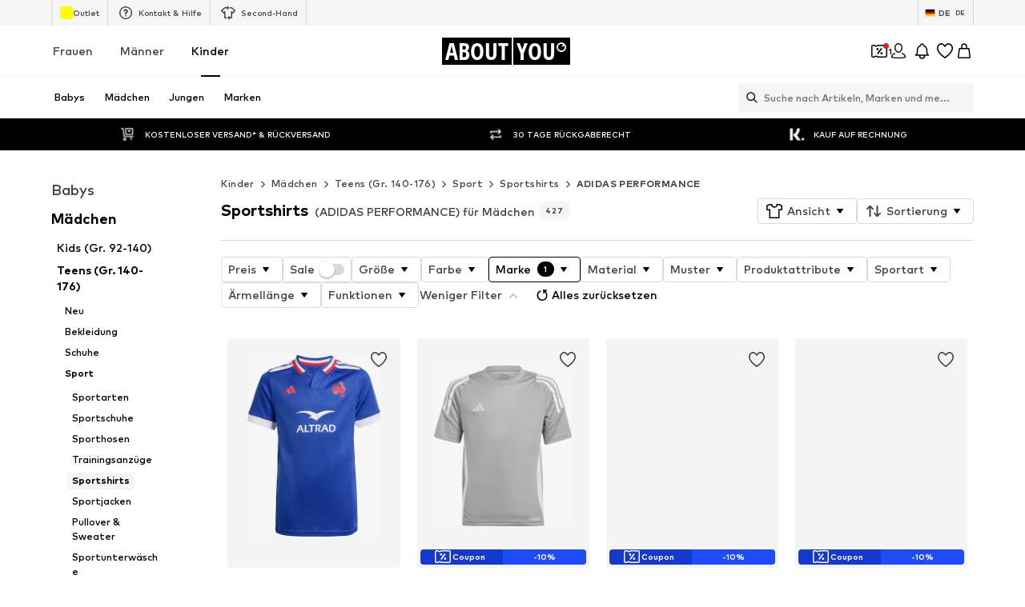

--- FILE ---
content_type: application/javascript
request_url: https://assets.aboutstatic.com/assets/SubCategoriesSlider-CbWaW_9J.js
body_size: 4819
content:
const __vite__mapDeps=(i,m=__vite__mapDeps,d=(m.f||(m.f=[typeof window !== 'undefined' ? window.setClientPublicPath("assets/Brands.eager-CASo6vbm.js") : "/assets/Brands.eager-CASo6vbm.js",typeof window !== 'undefined' ? window.setClientPublicPath("assets/index-B5gYRi2g.js") : "/assets/index-B5gYRi2g.js",typeof window !== 'undefined' ? window.setClientPublicPath("assets/SizeAdvisorWidget-DsxWIAuY.js") : "/assets/SizeAdvisorWidget-DsxWIAuY.js",typeof window !== 'undefined' ? window.setClientPublicPath("assets/Sizes.eager-DT_H0D2R.js") : "/assets/Sizes.eager-DT_H0D2R.js",typeof window !== 'undefined' ? window.setClientPublicPath("assets/useIsMounted-BXVu9jOD.js") : "/assets/useIsMounted-BXVu9jOD.js",typeof window !== 'undefined' ? window.setClientPublicPath("assets/PriceBox-BDtV0AlT.js") : "/assets/PriceBox-BDtV0AlT.js",typeof window !== 'undefined' ? window.setClientPublicPath("assets/header-background-expanded-C7PGlYR-.js") : "/assets/header-background-expanded-C7PGlYR-.js",typeof window !== 'undefined' ? window.setClientPublicPath("assets/FadeTransition-CmfiGCWT.js") : "/assets/FadeTransition-CmfiGCWT.js",typeof window !== 'undefined' ? window.setClientPublicPath("assets/useGetBasketPageSection-DnG5PgDz.js") : "/assets/useGetBasketPageSection-DnG5PgDz.js",typeof window !== 'undefined' ? window.setClientPublicPath("assets/MerchantLegalInfoWrapperHandler-B0g7PURT.js") : "/assets/MerchantLegalInfoWrapperHandler-B0g7PURT.js",typeof window !== 'undefined' ? window.setClientPublicPath("assets/BadgeList-B6jgf1g2.js") : "/assets/BadgeList-B6jgf1g2.js",typeof window !== 'undefined' ? window.setClientPublicPath("assets/defaults-ZlgxfI3H.js") : "/assets/defaults-ZlgxfI3H.js",typeof window !== 'undefined' ? window.setClientPublicPath("assets/Tooltip-BdMZSmr0.js") : "/assets/Tooltip-BdMZSmr0.js",typeof window !== 'undefined' ? window.setClientPublicPath("assets/useTilesSlider-CS2aFEuw.js") : "/assets/useTilesSlider-CS2aFEuw.js",typeof window !== 'undefined' ? window.setClientPublicPath("assets/bapiProduct-CM4TV-zw.js") : "/assets/bapiProduct-CM4TV-zw.js",typeof window !== 'undefined' ? window.setClientPublicPath("assets/useADPPreload-C2lBwWDz.js") : "/assets/useADPPreload-C2lBwWDz.js",typeof window !== 'undefined' ? window.setClientPublicPath("assets/CouponCard-7sW9J9Tm.js") : "/assets/CouponCard-7sW9J9Tm.js",typeof window !== 'undefined' ? window.setClientPublicPath("assets/BrandLogo-DKMUyEec.js") : "/assets/BrandLogo-DKMUyEec.js",typeof window !== 'undefined' ? window.setClientPublicPath("assets/CouponInfoContentPopper-CFHKpcse.js") : "/assets/CouponInfoContentPopper-CFHKpcse.js",typeof window !== 'undefined' ? window.setClientPublicPath("assets/HorizontalList-BJuIoCFs.js") : "/assets/HorizontalList-BJuIoCFs.js",typeof window !== 'undefined' ? window.setClientPublicPath("assets/useFacebookLoginHandler-BwlQVd3q.js") : "/assets/useFacebookLoginHandler-BwlQVd3q.js",typeof window !== 'undefined' ? window.setClientPublicPath("assets/Dropdown-YfCHTIT9.js") : "/assets/Dropdown-YfCHTIT9.js",typeof window !== 'undefined' ? window.setClientPublicPath("assets/stream_progress-Dc4GWQzx.js") : "/assets/stream_progress-Dc4GWQzx.js",typeof window !== 'undefined' ? window.setClientPublicPath("assets/Checkbox-DAykJEI-.js") : "/assets/Checkbox-DAykJEI-.js",typeof window !== 'undefined' ? window.setClientPublicPath("assets/Headings-BqTU-HQF.js") : "/assets/Headings-BqTU-HQF.js",typeof window !== 'undefined' ? window.setClientPublicPath("assets/HorizontalSlider-8pvPf_15.js") : "/assets/HorizontalSlider-8pvPf_15.js",typeof window !== 'undefined' ? window.setClientPublicPath("assets/Advertisement-B0NX1tzN.js") : "/assets/Advertisement-B0NX1tzN.js",typeof window !== 'undefined' ? window.setClientPublicPath("assets/SliderPagination-4op5sX8X.js") : "/assets/SliderPagination-4op5sX8X.js",typeof window !== 'undefined' ? window.setClientPublicPath("assets/CardImage-PYqRQrM6.js") : "/assets/CardImage-PYqRQrM6.js",typeof window !== 'undefined' ? window.setClientPublicPath("assets/DiscoverCategory.eager-CM6eg81h.js") : "/assets/DiscoverCategory.eager-CM6eg81h.js",typeof window !== 'undefined' ? window.setClientPublicPath("assets/ReleaseBanner.eager-Dljch-fy.js") : "/assets/ReleaseBanner.eager-Dljch-fy.js",typeof window !== 'undefined' ? window.setClientPublicPath("assets/SubCategoriesSlider.eager--4IvpbBG.js") : "/assets/SubCategoriesSlider.eager--4IvpbBG.js",typeof window !== 'undefined' ? window.setClientPublicPath("assets/CategoryTile-B_I014Nc.js") : "/assets/CategoryTile-B_I014Nc.js"])))=>i.map(i=>d[i]);
import{s as u,a7 as $,j as e,a3 as H,_ as h,ag as W,C as A,O as N,r as I,aV as U,aw as V,E as X,Q as y,by as K,W as J,I as R,a1 as F,H as G,dI as Q,J as M,D as Y,dC as Z,dD as ee,dE as te,dF as ae,fc as se,dG as re,S,K as ne,w as oe,x as O,aH as ie,m as E,B as q,ce,k as le,y as de,z as ue,a6 as pe,fd as me,l as k,a as j}from"./index-B5gYRi2g.js";import{u as P,H as ge,a as he,R as xe}from"./RecommendationsLane-Cf12qXId.js";import{u as fe,T as be,P as Ie,I as Ce}from"./InteractiveProductTile-DBmb1QOv.js";import{u as ye}from"./useLastSeenProductIds-6g1B0TLs.js";import{F as Te}from"./FullWidthImage-BexzDSTU.js";const ve=({"data-testid":t,className:a,isCloseToViewport:n,image:s,onClick:r,children:o,href:d})=>{const m=$();return e.jsxs(we,{"data-testid":t,className:a,onClick:r,children:[e.jsx(ke,{dataTestId:"browseCardImage",imageUrl:s.url,description:s.description,aspectRatio:"2:1",highPrioImage:n,disableFixedRatio:!0,imagePosition:"top"}),d&&e.jsx(_e,{to:d,"data-testid":"bannerTarget","aria-label":m(d)}),o]})},we=u("div")({name:"CardContainer",class:"c1i5sbn6",propsAsIs:!1}),Se=()=>Te,ke=u(Se())({name:"StyledFullWidthImage",class:"sne1amd",propsAsIs:!0}),je=u("div")({name:"ContentContainer",class:"cld4qvs",propsAsIs:!1}),Pe=()=>H,_e=u(Pe())({name:"BannerTarget",class:"b138wwc",propsAsIs:!0}),Re=`
  -webkit-overflow-scrolling: touch;
  touch-action: manipulation;
`,Ae=`
  box-sizing: border-box;
  ::-webkit-scrollbar {
    display: none;
  }
  scrollbar-width: none;
  -ms-overflow-style: none;
`,Ee=({active:t,done:a,durationInMs:n,datatestId:s="progressBar",onClick:r,paused:o})=>e.jsx(De,{onClick:r,tabIndex:-1,"aria-hidden":"true","aria-label":void 0,children:e.jsx(Be,{$durationInMs:n,"data-active":t,"data-done":a,"data-testid":s,"data-paused":o})}),Le=h.div.withConfig({componentId:"sc-dc5fb3d8-0"})(["display:flex;flex:1;gap:0.5rem;justify-content:center;"]),De=h(W).withConfig({componentId:"sc-dc5fb3d8-1"})(["flex:1;max-width:3rem;padding:8px 0;margin:-8px 0;background:none;border:none;"]),Be=h.div.withConfig({componentId:"sc-dc5fb3d8-2"})(["position:relative;height:1px;background-color:rgba(255,255,255,0.4);&::after{content:'';position:absolute;inset:0;margin:auto;height:3px;transform:scaleX(0);transform-origin:left;background-color:",";}&[data-done='true']::after{transform:scaleX(1);}&[data-active='true']::after{transform:scaleX(1);animation:enlarge ","ms linear;}&[data-paused='true']::after{animation-play-state:paused;}@keyframes enlarge{0%{transform:scaleX(0);}100%{transform:scaleX(1);}}"],A.White,({$durationInMs:t})=>t),L=18,$e=({className:t,cards:a,CardComponent:n,extendFirstCardTimeout:s})=>{const{t:r}=N(),o=I.useRef(null),{scrollToPrevItem:d,scrollToNextItem:m,currentSlide:c,slidesNumber:x,scrollToSlide:T}=U(o),i=V(),w=!X(),[g,C]=I.useState(-1),_=c===0&&s;return I.useEffect(()=>{c===g&&C(-1)},[c,g]),I.useEffect(()=>{const f=()=>{const b=c+1,v=b<a.length;v||C(0),T(v?b:0)},l=a[c];let p;return l&&(_?p=window.setInterval(f,L*1e3):p=window.setInterval(f,l.duration.seconds*1e3)),()=>{p&&window.clearInterval(p)}},[a,c,T]),e.jsxs(We,{className:t,children:[e.jsx(Fe,{ref:o,children:a.map((f,l)=>{const p=w?l===c:c-1<=l&&c+1>=l;return e.jsx(n,{...f,isCloseToViewport:p,"data-testid":`card-${l}${l===c?"-active":""}`},l)})}),a.length>1&&e.jsx(Me,{children:a.map((f,l)=>{const p=g>=0?g:c,b=s&&l===0?L*1e3:f.duration.seconds*1e3;return e.jsx(Ee,{durationInMs:b,active:p===l,done:p>l,datatestId:`progressBar-${l}`,onClick:()=>{C(l),T(l)}},l)})}),e.jsxs(Ge,{children:[e.jsx(D,{onClick:()=>i?m():d(),disabled:c===0,"data-testid":i?"next-card-button":"previous-card-button","aria-label":r("Go to the previous slide"),children:e.jsx(B,{asset:i?y.ArrowRight:y.ArrowLeft})}),e.jsx(D,{onClick:()=>i?d():m(),disabled:c===x-1,"data-testid":i?"previous-card-button":"next-card-button","aria-label":r("Go to the next slide"),children:e.jsx(B,{asset:i?y.ArrowLeft:y.ArrowRight})})]})]})},He=100,We=h.div.withConfig({componentId:"sc-1c4455ab-0"})(["position:relative;width:100%;height:calc( 100vh - var(--layout-header-height,0) - ","px );min-height:470px;margin-left:auto;margin-right:auto;@media only screen and (max-height:800px){height:calc(100vh - var(--layout-header-height,0));}"],He),Fe=h.ul.withConfig({componentId:"sc-1c4455ab-1"})(["display:flex;flex-wrap:nowrap;overflow:auto hidden;scroll-snap-type:x mandatory;height:100%;list-style:none;",";",";> *{min-width:100%;scroll-snap-align:center;scroll-snap-stop:always;}"],Re,Ae),Ge=h.div.withConfig({componentId:"sc-1c4455ab-2"})(["position:absolute;bottom:40px;right:60px;display:flex;border-radius:20px;overflow:hidden;box-shadow:0px 3px 12px 2px #00000012,0px 2px 3px 0px #00000014;z-index:2;",""],K(J(["display:none;"]))),D=h(W).withConfig({componentId:"sc-1c4455ab-3"})(["display:flex;align-items:center;justify-content:center;background-color:",";opacity:0.6;width:32px;height:32px;cursor:unset;svg{opacity:0.6;}&:hover:not(:disabled){opacity:1;cursor:pointer;svg{opacity:1;}}"],A.White),B=h(R).withConfig({componentId:"sc-1c4455ab-4"})(["width:20px;height:20px;"]),Me=h(Le).withConfig({componentId:"sc-1c4455ab-5"})(["bottom:28px;right:0;margin:auto;position:absolute;left:0;z-index:1;"]),Oe=()=>{const t=F(),a=G(),n=Q(),s=P();return M(ge,{session:t,targetGroup:a,hub:s,url:n,disabled:!t},{mockData:()=>new Promise(r=>r({meta:{type:{$case:"unavailable",unavailable:{}}}}))})},yt=()=>e.jsx(Y,{request:Oe(),Error:null,View:ze}),qe=({meta:t,recommendedTargetGroup:a})=>{const n=P();if(Z(a),!ee(t))return null;const s=t.type.seoData,[r,o]=te(ae(s.elements));return e.jsxs(e.Fragment,{children:[e.jsx(se,{pageTitle:s.title,overridePageProps:{type:n}}),e.jsx(re,{meta:r,link:o,children:e.jsx("title",{"data-testid":"MetaTitle",children:s.title})})]})},ze=I.memo(qe),Ne=()=>e.jsx(S,{$height:"75vh"}),Ue=()=>e.jsxs(Ve,{children:[e.jsxs(Xe,{children:[e.jsx(S,{$width:"70%",$height:"80vh"}),e.jsx(S,{$width:"30%",$height:"80vh"})]}),[...Array(6)].map((t,a)=>e.jsx(S,{$height:"50vh"},a))]}),Ve=u("div")({name:"Wrapper",class:"wkxtaws",propsAsIs:!1}),Xe=u("div")({name:"ProductsGridWithTeaser",class:"p180cwyf",propsAsIs:!1}),Ke=()=>z({token:null}),Je=({token:t})=>z({token:t}),z=({token:t})=>{var m,c,x;const a=F(),n=G(),s=P(),r=ye({uniqueKey:`${s}_LAST_SEEN_PRODUCT_IDS`}),o=M(he,{session:t?a:null,targetGroup:n,hub:s,limit:t?5:1,continuationToken:t,reductionsState:ne(),lastSeenProductIds:r},{keepPreviousData:!0,disabled:!a}),d=(x=(c=o.data)==null?void 0:c.items[((m=o.data)==null?void 0:m.items.length)-1])==null?void 0:x.continuationToken;return{...o,data:o.data?{...o.data,nextState:d}:void 0}},Tt=({StreamTileList:t,SliderComponent:a,ProductsComponent:n,onAddToBasketCtaClick:s})=>{const r=P(),{pages:o,isNextPageReady:d,mountNextPage:m}=fe({uniqueKey:r,request:Ke,nextRequest:Je});return e.jsxs(e.Fragment,{children:[o.map((c,x)=>e.jsx(be,{page:c,loadingComponent:c.page===1?Ne:Ue,gridColumns:void 0,StreamTileList:t,SliderComponent:a,ProductsComponent:n,onAddToBasketCtaClick:s},x)),d&&e.jsx(Ie,{mountNextPage:m,rootMargin:"300px"})]})},vt=({topline:t,headline:a,products:n,more:s,onAddToBasketCtaClick:r,streamPosition:o,promotionTracker:d,trackComponentConfig:m})=>{var p,b,v;const c=$(),x=oe(),T=O(),i=((p=s==null?void 0:s.type)==null?void 0:p.$case)==="all"&&s.type.all,w=T(d.locationId),g=ie.useRef(null),C=I.useRef(!1),_=()=>{w(),x({eventType:"click",name:"sneakerReleaseCTA"})},f=I.useCallback(()=>{g.current&&!C.current&&(C.current=!0,g.current.style.backgroundColor=A.Black,g.current.src='data:image/svg+xml,<svg xmlns="http://www.w3.org/2000/svg" />',g.current.srcset="")},[]);if(!i)return null;const l=i.coverImage.aspectRatio?`${i.coverImage.aspectRatio.width}:${(b=i.coverImage.aspectRatio)==null?void 0:b.height}`:"3:4";return e.jsxs(Ye,{pullEnd:!0,children:[e.jsx(et,{uniqueKey:`productsGridWithTeaser-${o}`,type:"grid",streamPosition:o,topline:t,headline:a,products:n,promotionTracker:{...d,promotionName:(v=d.locationId)!=null?v:""},ProductTileComponent:Ce,onAddToBasketCtaClick:r,trackComponentConfig:m}),i&&e.jsxs(tt,{children:[e.jsx(st,{to:i.primaryCta.linkTarget.url,"aria-label":c(i.primaryCta.linkTarget.url),children:e.jsx(nt,{ref:g,alt:i.coverImage.description,breakpoints:[{breakpoint:"(max-width: 767px)",columns:2},{breakpoint:"(max-width: 1023px)",columns:3},{columns:1}],onError:f,ratio:l,src:i.coverImage.url,loading:"lazy",widths:[800,960,1200,1400]})}),e.jsxs(ot,{children:[e.jsx(E,{size:"px40",weight:"heavy",color:"White",children:i.headline}),e.jsxs(it,{children:[i.secondaryCta&&e.jsxs(q,{href:i.secondaryCta.linkTarget.url,onClick:_,"aria-label":void 0,variant:"glassy",children:[i.secondaryCta.label,e.jsx(R,{asset:y.RightArrowSharpEdges,size:"SS",fill:"White"})]}),e.jsxs(lt,{href:i.primaryCta.linkTarget.url,"aria-label":void 0,onClick:w,variant:"glassy",children:[i.primaryCta.label,e.jsx(R,{asset:y.RightArrowSharpEdges,size:"SS",fill:"White"})]})]})]})]})]})},Qe=()=>ce,Ye=u(Qe())({name:"Wrapper",class:"wfqi2t8",propsAsIs:!0}),Ze=()=>xe,et=u(Ze())({name:"StyledRecommendationsLane",class:"s10ysgum",propsAsIs:!0}),tt=u("div")({name:"Teaser",class:"t1nkeixr",propsAsIs:!1}),at=()=>H,st=u(at())({name:"TeaserImageLink",class:"tyhhj23",propsAsIs:!0}),rt=()=>le,nt=u(rt())({name:"TeaserImage",class:"t143pujm",propsAsIs:!0}),ot=u("div")({name:"TeaserContent",class:"t1mh65lk",propsAsIs:!1}),it=u("div")({name:"CTAWrapper",class:"c1ia215u",propsAsIs:!1}),ct=()=>q,lt=u(ct())({name:"PrimaryCTA",class:"p1w6mdrk",propsAsIs:!0}),dt=t=>t.reduce((a,n)=>{var s;if(((s=n.type)==null?void 0:s.$case)==="teaser"){const r=n.type.teaser;a.push({duration:{seconds:5},headline:r.headline,href:r.linkTarget.url,image:r.coverSquareImage,promotionTracker:r.promotionTracker,topline:r.topline})}return a},[]),ut=({isCloseToViewport:t,image:a,topline:n,headline:s,href:r,promotionTracker:o})=>{const d=O();return e.jsx(de,{promotion:{source:ue.Teaser,heroElement:{...o}},streamPosition:0,triggerOnce:!0,Comp:"li",children:e.jsx(ve,{"data-testid":"streetwearCardSlider",isCloseToViewport:t,image:a,href:r,onClick:d(o.locationId),children:e.jsxs(je,{children:[e.jsx(ht,{children:n}),e.jsx(mt,{children:s})]})})})},pt=()=>E,mt=u(pt())({name:"Headline",class:"h143h365",propsAsIs:!0}),gt=()=>E,ht=u(gt())({name:"TopLine",class:"tccdywk",propsAsIs:!0}),wt=({elements:t})=>{const{targetGroup:a}=pe(),n=dt(t);return e.jsx(me,{children:e.jsx($e,{CardComponent:ut,cards:n},a)})},St=k(()=>j(()=>import("./Brands.eager-CASo6vbm.js").then(t=>t.a),__vite__mapDeps([0,1,2,3,4,5,6,7,8,9,10,11,12,13,14,15,16,17,18,19,20,21,22,23,24,25,26,27,28]),import.meta.url).then(t=>({default:t.Brands}))),kt=k(()=>j(()=>import("./DiscoverCategory.eager-CM6eg81h.js"),__vite__mapDeps([29,1,28]),import.meta.url).then(t=>({default:t.DiscoverCategory}))),jt=k(()=>j(()=>import("./ReleaseBanner.eager-Dljch-fy.js"),__vite__mapDeps([30,1]),import.meta.url).then(t=>({default:t.ReleaseBanner}))),Pt=k(()=>j(()=>import("./SubCategoriesSlider.eager--4IvpbBG.js"),__vite__mapDeps([31,1,19,32,4]),import.meta.url).then(t=>({default:t.SubCategoriesSlider})));export{St as B,wt as C,kt as D,yt as H,vt as P,jt as R,Pt as S,Tt as a,Ee as b,Le as c,We as d,ve as e,je as f,$e as g,Ae as h,dt as n,Re as t};
//# sourceMappingURL=SubCategoriesSlider-CbWaW_9J.js.map


--- FILE ---
content_type: application/javascript
request_url: https://assets.aboutstatic.com/assets/service.grpc-BkD9AO6Q.js
body_size: 596
content:
import{e2 as r,e as i,t as d,aS as u,i as c,b8 as l,aD as y,e3 as v}from"./index-B5gYRi2g.js";import{j as k,k as N,b as g,e as s,l as b,a as S,g as m,m as C,c as p,n as f,o as G}from"./colors-Cw1gp2ec.js";import{n as h,o as _,p as R,q as B,r as T,s as H}from"./navigation_section-BtKGsx0g.js";import{n as F}from"./sections-BY-ylMMK.js";import"./minimal-BFka5DYH.js";import"./coins_history_transaction-CrUrrz3M.js";const q=(e,t)=>(i(e.uint32(10).fork(),t.config).ldelim(),t.session!==void 0&&d(e.uint32(18).fork(),t.session).ldelim(),u(e.uint32(130).fork(),t.category).ldelim(),g(e.uint32(138).fork(),t.appliedFilters).ldelim(),s(e.uint32(146).fork(),t.reductionsState).ldelim(),c(e.uint32(152),t.targetGroup),t.sortOptions!==void 0&&b(e.uint32(160),t.sortOptions),e),I=()=>({category:v(),categories:[],appliedFiltersCount:0,hideFiltersEntry:!1,tabs:[],sortOptions:C()}),O=(e,t)=>{const a=e.pos+t,o=I();for(;e.pos<a;){const n=e.uint32();switch(n>>>3){case 2:o.category=r(e,e.uint32());break;case 1:o.categories.push(P(e,e.uint32()));break;case 3:o.parentCategory=r(e,e.uint32());break;case 5:o.alternativeSeoCategoryName=e.string();break;case 6:o.appliedFiltersCount=e.int64().toNumber();break;case 7:o.hideFiltersEntry=e.bool();break;case 8:o.appliedFilters=N(e,e.uint32());break;case 9:o.popularFilters=h(e,e.uint32());break;case 10:o.tabs.push(j(e,e.uint32()));break;case 11:o.seoSubline=e.string();break;case 12:o.sortOptions=k(e,e.uint32());break;default:e.skipType(n&7);break}}return o},A=()=>({category:v(),hasProducts:!1}),P=(e,t)=>{const a=e.pos+t,o=A();for(;e.pos<a;){const n=e.uint32();switch(n>>>3){case 1:o.category=r(e,e.uint32());break;case 2:o.hasProducts=e.bool();break;case 3:o.badge={$case:"saleBadge",saleBadge:E(e,e.uint32())};break;default:e.skipType(n&7);break}}return o},$=()=>({color:""}),E=(e,t)=>{const a=e.pos+t,o=$();for(;e.pos<a;){const n=e.uint32();switch(n>>>3){case 1:o.color=e.string();break;default:e.skipType(n&7);break}}return o},L=()=>({label:"",filter:G(),trackingLabel:""}),j=(e,t)=>{const a=e.pos+t,o=L();for(;e.pos<a;){const n=e.uint32();switch(n>>>3){case 1:o.label=e.string();break;case 2:o.filter=f(e,e.uint32());break;case 4:o.productCount=e.int64().toNumber();break;case 5:o.badgeBackgroundColor=p(e,e.uint32());break;case 6:o.badgeForegroundColor=p(e,e.uint32());break;case 7:o.trackingLabel=e.string();break;default:e.skipType(n&7);break}}return o},x=(e,t)=>(i(e.uint32(10).fork(),t.config).ldelim(),c(e.uint32(16),t.targetGroup),t.session!==void 0&&l(e.uint32(26).fork(),t.session).ldelim(),u(e.uint32(130).fork(),t.category).ldelim(),g(e.uint32(138).fork(),t.appliedFilters).ldelim(),t.reductionsState!==void 0&&s(e.uint32(146).fork(),t.reductionsState).ldelim(),e),D=()=>({categoryTree:[]}),z=(e,t)=>{const a=e.pos+t,o=D();for(;e.pos<a;){const n=e.uint32();switch(n>>>3){case 1:o.categoryTree.push(_(e,e.uint32()));break;default:e.skipType(n&7);break}}return o},J=(e,t)=>(i(e.uint32(10).fork(),t.config).ldelim(),y(e.uint32(18).fork(),t.session).ldelim(),s(e.uint32(26).fork(),t.reductionsState).ldelim(),u(e.uint32(130).fork(),t.category).ldelim(),e),K=()=>({}),M=(e,t)=>{const a=e.pos+t,o=K();for(;e.pos<a;){const n=e.uint32();switch(n>>>3){case 2:o.highTierCouponBanner=m(e,e.uint32());break;case 1:o.type={$case:"advertisement",advertisement:S(e,e.uint32())};break;case 3:o.type={$case:"sponsoredContent",sponsoredContent:F(e,e.uint32())};break;default:e.skipType(n&7);break}}return o},Q=(e,t)=>(i(e.uint32(10).fork(),t.config).ldelim(),e.uint32(16).int64(t.categoryId),c(e.uint32(24),t.targetGroup),g(e.uint32(34).fork(),t.appliedFilters).ldelim(),s(e.uint32(42).fork(),t.reductionsState).ldelim(),e),U=()=>({navigationSection:T()}),V=(e,t)=>{const a=e.pos+t,o=U();for(;e.pos<a;){const n=e.uint32();switch(n>>>3){case 1:o.navigationSection=R(e,e.uint32());break;default:e.skipType(n&7);break}}return o},W=(e,t)=>(i(e.uint32(10).fork(),t.config).ldelim(),e.uint32(16).int64(t.categoryId),c(e.uint32(24),t.targetGroup),g(e.uint32(34).fork(),t.appliedFilters).ldelim(),s(e.uint32(42).fork(),t.reductionsState).ldelim(),e),X=()=>({mainCategory:H()}),Y=(e,t)=>{const a=e.pos+t,o=X();for(;e.pos<a;){const n=e.uint32();switch(n>>>3){case 1:o.mainCategory=B(e,e.uint32());break;default:e.skipType(n&7);break}}return o},Z=(e,t,a)=>e.unary({methodName:"GetNavigationHeader",serviceName:"aysa_api.services.category_page.v1.navigation.CategoryNavigationService",encodeRequest:q,decodeResponse:O},t,a);Z.method="aysa_api.services.category_page.v1.navigation.CategoryNavigationService/GetNavigationHeader";const w=(e,t,a)=>e.unary({methodName:"GetTreeNavigation",serviceName:"aysa_api.services.category_page.v1.navigation.CategoryNavigationService",encodeRequest:x,decodeResponse:z},t,a);w.method="aysa_api.services.category_page.v1.navigation.CategoryNavigationService/GetTreeNavigation";const ee=(e,t,a)=>e.unary({methodName:"GetHeaderBanner",serviceName:"aysa_api.services.category_page.v1.navigation.CategoryNavigationService",encodeRequest:J,decodeResponse:M},t,a);ee.method="aysa_api.services.category_page.v1.navigation.CategoryNavigationService/GetHeaderBanner";const te=(e,t,a)=>e.unary({methodName:"GetNavigation",serviceName:"aysa_api.services.category_page.v1.navigation.CategoryNavigationService",encodeRequest:Q,decodeResponse:V},t,a);te.method="aysa_api.services.category_page.v1.navigation.CategoryNavigationService/GetNavigation";const oe=(e,t,a)=>e.unary({methodName:"GetNavigationSectionCategories",serviceName:"aysa_api.services.category_page.v1.navigation.CategoryNavigationService",encodeRequest:W,decodeResponse:Y},t,a);oe.method="aysa_api.services.category_page.v1.navigation.CategoryNavigationService/GetNavigationSectionCategories";export{ee as CategoryNavigationService_GetHeaderBanner,te as CategoryNavigationService_GetNavigation,Z as CategoryNavigationService_GetNavigationHeader,oe as CategoryNavigationService_GetNavigationSectionCategories,w as CategoryNavigationService_GetTreeNavigation};
//# sourceMappingURL=service.grpc-BkD9AO6Q.js.map


--- FILE ---
content_type: application/javascript
request_url: https://assets.aboutstatic.com/assets/BadgeList-B6jgf1g2.js
body_size: 591
content:
import{s as C,c7 as c,O as I,b as x,c8 as A,j as d,c9 as L}from"./index-B5gYRi2g.js";const g=()=>({badgesPosition:e})=>e==="bottom-start"?"auto":"20px",m=()=>e=>e.badgesPosition==="bottom-start"?e.bottomStartExtraSpace?"37px":"20px":"unset",S=()=>({bottomSpace:e})=>e?"25px":"0",P=C("div")({name:"BadgesContainer",class:"bqjw5x",propsAsIs:!1,vars:{"bqjw5x-0":[g()],"bqjw5x-1":[m()],"bqjw5x-2":[S()]}}),v=()=>{var t,s,r,o;const{data:e}=c();return{favorite:(s=(t=e==null?void 0:e.brands)==null?void 0:t.liked)!=null?s:[],oftenBought:((r=e==null?void 0:e.brands)==null?void 0:r.bought)||[],recommended:((o=e==null?void 0:e.brands)==null?void 0:o.interestedNotBoughtOrLiked)||[]}},E=e=>{var r;const t=v(),s=Object.keys(t);if(!e)return null;for(const o of s)if((r=t[o])!=null&&r.includes(e))return o;return null},j=({idolId:e})=>{var o,a;const{data:t}=c(),s=(a=(o=t==null?void 0:t.idols)==null?void 0:o.liked)!=null?a:[];return!!(e&&s.includes(e))},w=({outfitId:e})=>{var o,a;const{data:t}=c(),s=(a=(o=t==null?void 0:t.outfits)==null?void 0:o.liked)!=null?a:[];return!!(e&&s.includes(e))},O=(e,{isInBasket:t,personalized:s,sale:r,campaignSale:o,useDefaultLabels:a,priceOverhaulV2SaleLabel:l})=>e.map(n=>{var i;switch((i=n.type)==null?void 0:i.$case){case"productAttribute":return{kind:"GENERIC",label:n.type.productAttribute.label,textColor:n.type.productAttribute.textColor,backgroundColor:n.type.productAttribute.backgroundColor};case"personalizedBrand":return s?{kind:"PERSONALIZED",variation:s}:null;case"campaignSale":return a?{kind:"CAMPAIGN_SALE",color:n.type.campaignSale.campaignColor,label:n.type.campaignSale.defaultLabel}:o?{kind:"CAMPAIGN_SALE",color:n.type.campaignSale.campaignColor,label:o||n.type.campaignSale.defaultLabel}:null;case"sale":return l?{kind:"SALE",label:l.toUpperCase()}:a?{kind:"SALE",label:n.type.sale.defaultLabel}:r?{kind:"SALE",label:r||n.type.sale.defaultLabel}:null;case"inBasket":return t?{kind:"IN_BASKET"}:null;case"upcyclingFashion":return{kind:"UPCYCLING",label:n.type.upcyclingFashion.label};case"couponTextBadge":return{kind:"COUPON",label:n.type.couponTextBadge.label};case"couponIconBadge":return{kind:"COUPON",label:n.type.couponIconBadge.label,backgroundColor:n.type.couponIconBadge.backgroundColor.hex,foregroundColor:n.type.couponIconBadge.foregroundColor.hex};case"couponDisabled":return{kind:"COUPON_DISABLED",label:n.type.couponDisabled.label};default:return null}}).filter(n=>!!n),h=e=>e.reduce((t,s)=>{var r,o;return((r=s.type)==null?void 0:r.$case)==="personalizedBrand"&&(t.brandId=s.type.personalizedBrand.brandId),((o=s.type)==null?void 0:o.$case)==="inBasket"&&(t.productId=s.type.inBasket.productId),t},{brandId:void 0,productId:void 0}),F=({badges:e,sale:t,campaignSale:s,bottomSpace:r=!1,bottomStartExtraSpace:o,className:a,style:l,onClickBadge:u,increaseRightSideBorderRadius:n,useDefaultLabels:i})=>{const{t:p}=I(),{brandId:b,productId:k}=h(e),B=E(b),{isActive:y}=x("ab_price_display_overhaul_v2"),f={entries:O(e,{isInBasket:A(k),personalized:B,campaignSale:s,sale:y?p("Sale").toUpperCase():t,useDefaultLabels:i,priceOverhaulV2SaleLabel:null}),disableRoundedCorners:!0,onClick:u,increaseRightSideBorderRadius:n};return d.jsx(P,{"data-testid":"BadgesContainer",badgesPosition:"bottom-start",bottomSpace:r,bottomStartExtraSpace:o,className:a,style:l,children:d.jsx(L,{...f})})};export{F as B,w as a,E as b,O as c,h as g,j as u};
//# sourceMappingURL=BadgeList-B6jgf1g2.js.map


--- FILE ---
content_type: application/javascript
request_url: https://assets.aboutstatic.com/assets/Accordion-Cvgl4xvx.js
body_size: 972
content:
import{r as s,j as t,_ as U,W as $,b6 as g,I as M,Q as P,bB as N,s as d,ck as V,cl as X,ag as q,m as z}from"./index-B5gYRi2g.js";import{F as G}from"./HorizontalList-BJuIoCFs.js";const Q=e=>s.useMemo(()=>{var i;const r=(i=e.split("?")[0])!=null?i:e,a=new URLSearchParams;return a.set("height","180"),a.set("width","180"),`${r}?${a.toString()}`},[e]),J=U("div").withConfig({componentId:"sc-9f8358a9-0"})(["display:block;flex-grow:0;flex-shrink:0;width:32px;height:32px;flex-basis:32px;background-size:contain;background-repeat:no-repeat;",";",";"],({imageUrl:e})=>e&&$(["background-image:url(",");"],e),({size:e})=>e&&$(["width:",";height:",";flex-basis:",";"],`${g[e]}px`,`${g[e]}px`,`${g[e]}px`)),ce=({imageUrl:e,size:r,className:a})=>{const i=Q(e);return t.jsx(J,{imageUrl:i,size:r,className:a})},K=({isOpen:e})=>t.jsx(M,{"data-testid":"accordionToggleIcon",size:"XXS",asset:e?P.ArrowUp:P.ArrowDown}),de=({id:e,withContentTeaser:r,toggleContent:a,content:i,className:B,style:E,scrollTitleInView:b,onOpen:l,onClose:o,trackClose:p,trackOpen:x,"data-testid":_="accordionContainer",ToggleIcon:F=K,alwaysRenderContent:H})=>{const[n,k]=s.useState(!1),[W,f]=s.useState(0),[I,C]=s.useState(0),j=s.useRef(null),h=s.useRef(null),m=s.useRef(null),v=s.useMemo(()=>`accordionContentContainer${e?"-"+e:""}`,[e]),D=s.useCallback(c=>{c!==null&&(j.current=c,C(c.clientHeight))},[]),L=()=>{n?p==null||p():x==null||x(),k(!n)},w=s.useCallback(()=>{var S;if(l==null||l(),!b)return;const c=N(()=>{var u;(u=h.current)==null||u.scrollIntoView({behavior:"smooth"})},200),R=u=>{var A;u.propertyName==="max-height"&&(X(h.current)||c(),(A=m.current)==null||A.removeEventListener("transitionend",R))};(S=m.current)==null||S.addEventListener("transitionend",R)},[l,b]);s.useEffect(()=>{n?(f(I),w()):!n&&r?(f(60),o==null||o()):(f(0),o==null||o())},[I,n,r,o,w]);const y=t.jsx("div",{ref:D,children:typeof a=="string"?t.jsx(T,{children:a}):a});return t.jsxs(Y,{"data-testid":_,className:B,style:E,children:[t.jsxs(O,{"aria-controls":v,"aria-pressed":"false",onClick:L,"data-testid":"accordionTitleContainer",ref:h,"aria-label":void 0,"aria-expanded":n,children:[typeof i=="string"?t.jsx(T,{children:i}):i,t.jsx(F,{isOpen:!!(n&&a)})]}),t.jsx(re,{position:"bottom",size:"5rem",visible:!!r&&!n,children:t.jsx(ne,{id:v,$height:W,"data-testid":"accordionContent","aria-hidden":!n,ref:m,inert:!n,children:H?t.jsx(t.Fragment,{children:y}):t.jsx(V,{duration:0,delay:{mount:0,unmount:120},nodeRef:j,mounted:n||!!r,children:y})})})]})},Y=d("div")({name:"Wrapper",class:"w1hobvcc",propsAsIs:!1}),Z=()=>q,O=d(Z())({name:"TitleContainer",class:"tsnpabm",propsAsIs:!0}),ee=()=>({$height:e})=>`${e}px`,te=()=>({$height:e})=>e>0?"1.2rem":0,ne=d("div")({name:"ContentContainer",class:"cd0k8iw",propsAsIs:!1,vars:{"cd0k8iw-0":[ee()],"cd0k8iw-1":[te()]}}),se=()=>z,T=d(se())({name:"Text",class:"tcdn4qj",propsAsIs:!0}),ae=()=>G,re=d(ae())({name:"StyledFadePanel",class:"sb3ulba",propsAsIs:!0});export{de as A,K as D,ce as P};
//# sourceMappingURL=Accordion-Cvgl4xvx.js.map


--- FILE ---
content_type: application/javascript
request_url: https://assets.aboutstatic.com/assets/service.grpc-BMRWWwy3.js
body_size: 3434
content:
import{bG as r,bH as p,h as k,bF as c,bJ as a,g4 as et,e2 as N,e3 as F,aF as nt,aG as ot,aL as H,bd as L,bE as b,q as D,bI as P,d6 as $,es as q,iD as x,e as u,i,b8 as h,aD as st,aS as l,da as d,bu as it,t as ct,iE as at,iF as ut,dd as rt,aR as T,iG as pt,iH as lt,b0 as kt,de as gt}from"./index-B5gYRi2g.js";import{c as g,z as m,a as bt,A as dt,t as I,e as f,y as A,g as U,b as mt}from"./colors-Cw1gp2ec.js";import{d as ft}from"./navigation_section-BtKGsx0g.js";import{x as yt}from"./sections-BY-ylMMK.js";import"./minimal-BFka5DYH.js";import"./coins_history_transaction-CrUrrz3M.js";const E=()=>({treeItems:[]}),vt=(t,n)=>{const s=t.pos+n,e=E();for(;t.pos<s;){const o=t.uint32();switch(o>>>3){case 2:e.treeItems.push(Lt(t,t.uint32()));break;default:t.skipType(o&7);break}}return e},ht=()=>({category:F(),children:[],badges:[],gradientTextColors:[]}),M=(t,n)=>{const s=t.pos+n,e=ht();for(;t.pos<s;){const o=t.uint32();switch(o>>>3){case 1:e.category=N(t,t.uint32());break;case 2:e.children.push(M(t,t.uint32()));break;case 3:e.textColor=t.string();break;case 4:e.badges.push(Bt(t,t.uint32()));break;case 7:e.gradientTextColors.push(g(t,t.uint32()));break;case 8:e.saleIcon=Gt(t,t.uint32());break;case 5:e.categoryPreview={$case:"categoryImage",categoryImage:et(t,t.uint32())};break;case 6:e.categoryPreview={$case:"productsCount",productsCount:St(t,t.uint32())};break;case 9:e.reductionType={$case:"discountReduction",discountReduction:It(t,t.uint32())};break;case 10:e.reductionType={$case:"couponReduction",couponReduction:Ct(t,t.uint32())};break;default:t.skipType(o&7);break}}return e},Tt=()=>({label:""}),Bt=(t,n)=>{const s=t.pos+n,e=Tt();for(;t.pos<s;){const o=t.uint32();switch(o>>>3){case 1:e.label=t.string();break;case 2:e.textColor=t.string();break;case 3:e.backgroundColor=t.string();break;default:t.skipType(o&7);break}}return e},_t=()=>({count:0}),St=(t,n)=>{const s=t.pos+n,e=_t();for(;t.pos<s;){const o=t.uint32();switch(o>>>3){case 1:e.count=t.int64().toNumber();break;case 2:e.saleCount=t.int64().toNumber();break;default:t.skipType(o&7);break}}return e},wt=()=>({color:m()}),Gt=(t,n)=>{const s=t.pos+n,e=wt();for(;t.pos<s;){const o=t.uint32();switch(o>>>3){case 1:e.color=g(t,t.uint32());break;default:t.skipType(o&7);break}}return e},Rt=()=>({}),Ct=(t,n)=>{const s=t.pos+n,e=Rt();for(;t.pos<s;){const o=t.uint32();switch(o>>>3){default:t.skipType(o&7);break}}return e},Dt=()=>({color:m()}),It=(t,n)=>{const s=t.pos+n,e=Dt();for(;t.pos<s;){const o=t.uint32();switch(o>>>3){case 1:e.color=g(t,t.uint32());break;default:t.skipType(o&7);break}}return e},Nt=()=>({text:"",link:a()}),Ft=(t,n)=>{const s=t.pos+n,e=Nt();for(;t.pos<s;){const o=t.uint32();switch(o>>>3){case 1:e.text=t.string();break;case 2:e.link=c(t,t.uint32());break;default:t.skipType(o&7);break}}return e},Ht=()=>({}),Lt=(t,n)=>{const s=t.pos+n,e=Ht();for(;t.pos<s;){const o=t.uint32();switch(o>>>3){case 1:e.item={$case:"treeItem",treeItem:M(t,t.uint32())};break;case 2:e.item={$case:"couponItem",couponItem:Ft(t,t.uint32())};break;default:t.skipType(o&7);break}}return e},B=()=>({targetGroups:[]}),Y=(t,n)=>{const s=t.pos+n,e=B();for(;t.pos<s;){const o=t.uint32();switch(o>>>3){case 1:e.targetGroups.push($t(t,t.uint32()));break;default:t.skipType(o&7);break}}return e},Pt=()=>({path:a(),targetGroup:0,label:"",categoryId:0}),$t=(t,n)=>{const s=t.pos+n,e=Pt();for(;t.pos<s;){const o=t.uint32();switch(o>>>3){case 1:e.path=c(t,t.uint32());break;case 2:e.targetGroup=k(t);break;case 3:e.label=t.string();break;case 4:e.categoryId=t.int64().toNumber();break;default:t.skipType(o&7);break}}return e},O=()=>({countryCode:"",flag:p(),languageCode:"",bilingual:!1}),qt=(t,n)=>{const s=t.pos+n,e=O();for(;t.pos<s;){const o=t.uint32();switch(o>>>3){case 1:e.countryCode=t.string();break;case 2:e.flag=r(t,t.uint32());break;case 3:e.languageCode=t.string();break;case 4:e.bilingual=t.bool();break;default:t.skipType(o&7);break}}return e},z=()=>({}),xt=(t,n)=>{const s=t.pos+n,e=z();for(;t.pos<s;){const o=t.uint32();switch(o>>>3){case 1:e.section={$case:"brands",brands:jt(t,t.uint32())};break;case 2:e.section={$case:"sports",sports:Ot(t,t.uint32())};break;case 3:e.section={$case:"exclusives",exclusives:Ut(t,t.uint32())};break;case 4:e.section={$case:"collection",collection:te(t,t.uint32())};break;case 5:e.section={$case:"lastSeenProducts",lastSeenProducts:ne(t,t.uint32())};break;case 6:e.section={$case:"advertisement",advertisement:bt(t,t.uint32())};break;default:t.skipType(o&7);break}}return e},At=()=>({headline:"",exclusiveLinks:[]}),Ut=(t,n)=>{const s=t.pos+n,e=At();for(;t.pos<s;){const o=t.uint32();switch(o>>>3){case 1:e.headline=t.string();break;case 2:e.exclusiveLinks.push(Mt(t,t.uint32()));break;default:t.skipType(o&7);break}}return e},Et=()=>({label:"",path:a()}),Mt=(t,n)=>{const s=t.pos+n,e=Et();for(;t.pos<s;){const o=t.uint32();switch(o>>>3){case 1:e.label=t.string();break;case 2:e.path=c(t,t.uint32());break;default:t.skipType(o&7);break}}return e},Yt=()=>({headline:"",sportCategories:[]}),Ot=(t,n)=>{const s=t.pos+n,e=Yt();for(;t.pos<s;){const o=t.uint32();switch(o>>>3){case 1:e.headline=t.string();break;case 2:e.sportCategories.push(Jt(t,t.uint32()));break;default:t.skipType(o&7);break}}return e},zt=()=>({category:F(),icon:p()}),Jt=(t,n)=>{const s=t.pos+n,e=zt();for(;t.pos<s;){const o=t.uint32();switch(o>>>3){case 1:e.category=N(t,t.uint32());break;case 2:e.icon=r(t,t.uint32());break;default:t.skipType(o&7);break}}return e},Vt=()=>({headline:"",subline:"",brands:[]}),jt=(t,n)=>{const s=t.pos+n,e=Vt();for(;t.pos<s;){const o=t.uint32();switch(o>>>3){case 1:e.headline=t.string();break;case 2:e.subline=t.string();break;case 3:e.brands.push(Xt(t,t.uint32()));break;case 4:e.brandsLink=Qt(t,t.uint32());break;default:t.skipType(o&7);break}}return e},Kt=()=>({label:"",path:a()}),Qt=(t,n)=>{const s=t.pos+n,e=Kt();for(;t.pos<s;){const o=t.uint32();switch(o>>>3){case 1:e.label=t.string();break;case 2:e.path=c(t,t.uint32());break;default:t.skipType(o&7);break}}return e},Wt=()=>({brand:L(),path:a()}),Xt=(t,n)=>{const s=t.pos+n,e=Wt();for(;t.pos<s;){const o=t.uint32();switch(o>>>3){case 1:e.brand=H(t,t.uint32());break;case 2:e.path=c(t,t.uint32());break;default:t.skipType(o&7);break}}return e},Zt=()=>({headline:"",subline:"",stories:[]}),te=(t,n)=>{const s=t.pos+n,e=Zt();for(;t.pos<s;){const o=t.uint32();switch(o>>>3){case 1:e.headline=t.string();break;case 2:e.subline=t.string();break;case 3:e.stories.push(dt(t,t.uint32()));break;default:t.skipType(o&7);break}}return e},ee=()=>({headline:"",products:[],itemPreferences:ot()}),ne=(t,n)=>{const s=t.pos+n,e=ee();for(;t.pos<s;){const o=t.uint32();switch(o>>>3){case 1:e.headline=t.string();break;case 2:e.products.push(ft(t,t.uint32()));break;case 3:e.itemPreferences=nt(t,t.uint32());break;default:t.skipType(o&7);break}}return e},oe=()=>({brandLogo:p(),targetUrl:a(),startsAt:new Date,endsAt:new Date,tracker:P()}),J=(t,n)=>{const s=t.pos+n,e=oe();for(;t.pos<s;){const o=t.uint32();switch(o>>>3){case 1:e.brandLogo=r(t,t.uint32());break;case 2:e.targetUrl=c(t,t.uint32());break;case 3:e.startsAt=I(D(t,t.uint32()));break;case 4:e.endsAt=I(D(t,t.uint32()));break;case 5:e.tracker=b(t,t.uint32());break;default:t.skipType(o&7);break}}return e},se=t=>{switch(t.int32()){case 0:return 0;case 1:return 1;case 2:return 2;default:return 0}},ie=()=>({link:q(),type:0}),ce=(t,n)=>{const s=t.pos+n,e=ie();for(;t.pos<s;){const o=t.uint32();switch(o>>>3){case 1:e.link=$(t,t.uint32());break;case 2:e.type=se(t);break;default:t.skipType(o&7);break}}return e},V=()=>({portraitImage:p(),landscapeImage:p(),cta:K()}),j=(t,n)=>{const s=t.pos+n,e=V();for(;t.pos<s;){const o=t.uint32();switch(o>>>3){case 1:e.headline=t.string();break;case 2:e.portraitImage=r(t,t.uint32());break;case 3:e.landscapeImage=r(t,t.uint32());break;case 4:e.overline=t.string();break;case 5:e.cta=ae(t,t.uint32());break;case 7:e.promotionTracking=b(t,t.uint32());break;case 8:e.infoIcon=re(t,t.uint32());break;default:t.skipType(o&7);break}}return e},K=()=>({url:a()}),ae=(t,n)=>{const s=t.pos+n,e=K();for(;t.pos<s;){const o=t.uint32();switch(o>>>3){case 1:e.text=t.string();break;case 2:e.url=c(t,t.uint32());break;default:t.skipType(o&7);break}}return e},ue=()=>({cta:q()}),re=(t,n)=>{const s=t.pos+n,e=ue();for(;t.pos<s;){const o=t.uint32();switch(o>>>3){case 1:e.cta=$(t,t.uint32());break;default:t.skipType(o&7);break}}return e},pe=()=>({name:"",logo:p(),portraitImage:p(),landscapeImage:p(),url:a()}),le=(t,n)=>{const s=t.pos+n,e=pe();for(;t.pos<s;){const o=t.uint32();switch(o>>>3){case 1:e.name=t.string();break;case 2:e.logo=r(t,t.uint32());break;case 3:e.portraitImage=r(t,t.uint32());break;case 4:e.landscapeImage=r(t,t.uint32());break;case 5:e.url=c(t,t.uint32());break;case 7:e.promotionTracking=b(t,t.uint32());break;default:t.skipType(o&7);break}}return e},ke=t=>{switch(t.int32()){case 0:return 0;case 1:return 1;case 2:return 2;case 3:return 3;case 4:return 4;default:return 0}},ge=()=>({id:0,type:0,imageTeaser:V()}),be=(t,n)=>{const s=t.pos+n,e=ge();for(;t.pos<s;){const o=t.uint32();switch(o>>>3){case 1:e.id=t.int64().toNumber();break;case 2:e.type=ke(t);break;case 3:e.imageTeaser=j(t,t.uint32());break;case 7:e.promotionTracking=me(t,t.uint32());break;default:t.skipType(o&7);break}}return e},de=()=>({id:"",name:""}),me=(t,n)=>{const s=t.pos+n,e=de();for(;t.pos<s;){const o=t.uint32();switch(o>>>3){case 1:e.id=t.string();break;case 2:e.name=t.string();break;default:t.skipType(o&7);break}}return e},fe=()=>({label:"",url:a(),badges:[]}),ye=(t,n)=>{const s=t.pos+n,e=fe();for(;t.pos<s;){const o=t.uint32();switch(o>>>3){case 1:e.label=t.string();break;case 2:e.url=c(t,t.uint32());break;case 3:e.flyout=_e(t,t.uint32());break;case 4:e.badges.push(Q(t,t.uint32()));break;case 5:e.textColor=t.string();break;case 7:e.saleIcon=he(t,t.uint32());break;case 10:e.category=x(t,t.uint32());break;default:t.skipType(o&7);break}}return e},ve=()=>({color:m()}),he=(t,n)=>{const s=t.pos+n,e=ve();for(;t.pos<s;){const o=t.uint32();switch(o>>>3){case 1:e.color=g(t,t.uint32());break;default:t.skipType(o&7);break}}return e},Te=()=>({label:""}),Q=(t,n)=>{const s=t.pos+n,e=Te();for(;t.pos<s;){const o=t.uint32();switch(o>>>3){case 1:e.label=t.string();break;case 2:e.textColor=t.string();break;case 3:e.backgroundColor=t.string();break;default:t.skipType(o&7);break}}return e},Be=()=>({containers:[]}),_e=(t,n)=>{const s=t.pos+n,e=Be();for(;t.pos<s;){const o=t.uint32();switch(o>>>3){case 1:e.containers.push(we(t,t.uint32()));break;default:t.skipType(o&7);break}}return e},Se=()=>({}),we=(t,n)=>{const s=t.pos+n,e=Se();for(;t.pos<s;){const o=t.uint32();switch(o>>>3){case 1:e.type={$case:"linkContainer",linkContainer:Re(t,t.uint32())};break;case 2:e.type={$case:"logoContainer",logoContainer:Pe(t,t.uint32())};break;case 3:e.type={$case:"imageContainer",imageContainer:Ee(t,t.uint32())};break;default:t.skipType(o&7);break}}return e},Ge=()=>({sections:[]}),Re=(t,n)=>{const s=t.pos+n,e=Ge();for(;t.pos<s;){const o=t.uint32();switch(o>>>3){case 1:e.sections.push(De(t,t.uint32()));break;default:t.skipType(o&7);break}}return e},Ce=()=>({items:[]}),De=(t,n)=>{const s=t.pos+n,e=Ce();for(;t.pos<s;){const o=t.uint32();switch(o>>>3){case 1:e.headline=t.string();break;case 2:e.items.push(Ne(t,t.uint32()));break;case 3:e.footer=_(t,t.uint32());break;default:t.skipType(o&7);break}}return e},Ie=()=>({label:"",url:a(),badges:[]}),Ne=(t,n)=>{const s=t.pos+n,e=Ie();for(;t.pos<s;){const o=t.uint32();switch(o>>>3){case 1:e.label=t.string();break;case 2:e.url=c(t,t.uint32());break;case 3:e.textColor=t.string();break;case 4:e.badges.push(Q(t,t.uint32()));break;case 5:e.saleIcon=He(t,t.uint32());break;default:t.skipType(o&7);break}}return e},Fe=()=>({color:m()}),He=(t,n)=>{const s=t.pos+n,e=Fe();for(;t.pos<s;){const o=t.uint32();switch(o>>>3){case 1:e.color=g(t,t.uint32());break;default:t.skipType(o&7);break}}return e},Le=()=>({sections:[]}),Pe=(t,n)=>{const s=t.pos+n,e=Le();for(;t.pos<s;){const o=t.uint32();switch(o>>>3){case 1:e.sections.push(qe(t,t.uint32()));break;default:t.skipType(o&7);break}}return e},$e=()=>({headline:"",items:[]}),qe=(t,n)=>{const s=t.pos+n,e=$e();for(;t.pos<s;){const o=t.uint32();switch(o>>>3){case 1:e.headline=t.string();break;case 2:e.items.push(Ae(t,t.uint32()));break;case 3:e.footer=_(t,t.uint32());break;default:t.skipType(o&7);break}}return e},xe=()=>({brandLogo:L(),promotionTracking:P(),targetUrl:a()}),Ae=(t,n)=>{const s=t.pos+n,e=xe();for(;t.pos<s;){const o=t.uint32();switch(o>>>3){case 1:e.brandLogo=H(t,t.uint32());break;case 3:e.promotionTracking=b(t,t.uint32());break;case 4:e.targetUrl=c(t,t.uint32());break;default:t.skipType(o&7);break}}return e},Ue=()=>({sections:[]}),Ee=(t,n)=>{const s=t.pos+n,e=Ue();for(;t.pos<s;){const o=t.uint32();switch(o>>>3){case 1:e.sections.push(Ye(t,t.uint32()));break;default:t.skipType(o&7);break}}return e},Me=()=>({items:[]}),Ye=(t,n)=>{const s=t.pos+n,e=Me();for(;t.pos<s;){const o=t.uint32();switch(o>>>3){case 1:e.headline=t.string();break;case 2:e.items.push(ze(t,t.uint32()));break;case 3:e.footer=_(t,t.uint32());break;default:t.skipType(o&7);break}}return e},Oe=()=>({}),ze=(t,n)=>{const s=t.pos+n,e=Oe();for(;t.pos<s;){const o=t.uint32();switch(o>>>3){case 1:e.type={$case:"drops",drops:be(t,t.uint32())};break;case 2:e.type={$case:"imageTeaser",imageTeaser:j(t,t.uint32())};break;case 3:e.type={$case:"brandTeaser",brandTeaser:le(t,t.uint32())};break;default:t.skipType(o&7);break}}return e},Je=()=>({label:"",url:a()}),_=(t,n)=>{const s=t.pos+n,e=Je();for(;t.pos<s;){const o=t.uint32();switch(o>>>3){case 1:e.label=t.string();break;case 2:e.url=c(t,t.uint32());break;default:t.skipType(o&7);break}}return e},y=(t,n)=>{if(n.identifier!==void 0)switch(n.identifier.$case){case"id":t.uint32(8).int64(n.identifier.id);break}return t},v=(t,n)=>{if(n.identifier!==void 0)switch(n.identifier.$case){case"id":t.uint32(8).int64(n.identifier.id);break}return t},Ve=(t,n)=>(u(t.uint32(10).fork(),n.config).ldelim(),n.session!==void 0&&h(t.uint32(18).fork(),n.session).ldelim(),i(t.uint32(24),n.targetGroup),f(t.uint32(34).fork(),n.reductionsState).ldelim(),t),je=()=>({categories:[]}),Ke=(t,n)=>{const s=t.pos+n,e=je();for(;t.pos<s;){const o=t.uint32();switch(o>>>3){case 1:e.categories.push(x(t,t.uint32()));break;case 2:e.type={$case:"coupon",coupon:We(t,t.uint32())};break;case 3:e.type={$case:"discount",discount:Ze(t,t.uint32())};break;default:t.skipType(o&7);break}}return e},Qe=()=>({}),We=(t,n)=>{const s=t.pos+n,e=Qe();for(;t.pos<s;){const o=t.uint32();switch(o>>>3){default:t.skipType(o&7);break}}return e},Xe=()=>({discountColor:""}),Ze=(t,n)=>{const s=t.pos+n,e=Xe();for(;t.pos<s;){const o=t.uint32();switch(o>>>3){case 1:e.discountColor=t.string();break;default:t.skipType(o&7);break}}return e},tn=(t,n)=>(u(t.uint32(10).fork(),n.config).ldelim(),n.session!==void 0&&h(t.uint32(18).fork(),n.session).ldelim(),i(t.uint32(24),n.targetGroup),n.reductionsState!==void 0&&f(t.uint32(34).fork(),n.reductionsState).ldelim(),t),en=()=>({}),nn=(t,n)=>{const s=t.pos+n,e=en();for(;t.pos<s;){const o=t.uint32();switch(o>>>3){case 1:e.banner={$case:"discountCardsSlot",discountCardsSlot:sn(t,t.uint32())};break;case 2:e.banner={$case:"highTierCouponBanner",highTierCouponBanner:U(t,t.uint32())};break;case 3:e.banner={$case:"genericCouponBanner",genericCouponBanner:A(t,t.uint32())};break;default:t.skipType(o&7);break}}return e},on=()=>({}),sn=(t,n)=>{const s=t.pos+n,e=on();for(;t.pos<s;){const o=t.uint32();switch(o>>>3){default:t.skipType(o&7);break}}return e},cn=(t,n)=>(u(t.uint32(10).fork(),n.config).ldelim(),i(t.uint32(128),n.targetGroup),f(t.uint32(138).fork(),n.reductionsState).ldelim(),h(t.uint32(146).fork(),n.session).ldelim(),t),an=(t,n)=>{u(t.uint32(10).fork(),n.config).ldelim(),st(t.uint32(18).fork(),n.session).ldelim(),t.uint32(146).fork();for(const s of n.lastSeenProductIds)t.int64(s);if(t.ldelim(),n.identifier!==void 0)switch(n.identifier.$case){case"targetGroup":i(t.uint32(128),n.identifier.targetGroup);break;case"category":l(t.uint32(138).fork(),n.identifier.category).ldelim();break}return t},un=()=>({categoryTree:E(),countryLanguageSettings:O(),targetGroups:B(),banners:W()}),rn=(t,n)=>{const s=t.pos+n,e=un();for(;t.pos<s;){const o=t.uint32();switch(o>>>3){case 1:e.categoryTree=vt(t,t.uint32());break;case 3:e.countryLanguageSettings=qt(t,t.uint32());break;case 4:e.targetGroups=Y(t,t.uint32());break;case 9:e.banners=kn(t,t.uint32());break;default:t.skipType(o&7);break}}return e},pn=()=>({}),ln=(t,n)=>{const s=t.pos+n,e=pn();for(;t.pos<s;){const o=t.uint32();switch(o>>>3){default:t.skipType(o&7);break}}return e},W=()=>({elements:[]}),kn=(t,n)=>{const s=t.pos+n,e=W();for(;t.pos<s;){const o=t.uint32();switch(o>>>3){case 1:e.elements.push(bn(t,t.uint32()));break;default:t.skipType(o&7);break}}return e},gn=()=>({}),bn=(t,n)=>{const s=t.pos+n,e=gn();for(;t.pos<s;){const o=t.uint32();switch(o>>>3){case 1:e.type={$case:"discountCardsSlot",discountCardsSlot:ln(t,t.uint32())};break;case 2:e.type={$case:"highTierCouponBanner",highTierCouponBanner:U(t,t.uint32())};break;case 3:e.type={$case:"genericCouponBanner",genericCouponBanner:A(t,t.uint32())};break;case 4:e.type={$case:"discoverBanner",discoverBanner:yt(t,t.uint32())};break;default:t.skipType(o&7);break}}return e},dn=()=>({recommendation:z()}),mn=(t,n)=>{const s=t.pos+n,e=dn();for(;t.pos<s;){const o=t.uint32();switch(o>>>3){case 1:e.recommendation=xt(t,t.uint32());break;default:t.skipType(o&7);break}}return e},fn=(t,n)=>{if(u(t.uint32(10).fork(),n.config).ldelim(),t.uint32(136).bool(n.includeFlyoutItems),n.sessionTargetGroup!==void 0&&i(t.uint32(128),n.sessionTargetGroup),n.reductionsState!==void 0&&f(t.uint32(218).fork(),n.reductionsState).ldelim(),n.identifier!==void 0)switch(n.identifier.$case){case"product":d(t.uint32(146).fork(),n.identifier.product).ldelim();break;case"brand":C(t.uint32(154).fork(),n.identifier.brand).ldelim();break;case"story":y(t.uint32(162).fork(),n.identifier.story).ldelim();break;case"outfit":v(t.uint32(170).fork(),n.identifier.outfit).ldelim();break;case"category":l(t.uint32(178).fork(),n.identifier.category).ldelim();break;case"browse":w(t.uint32(186).fork(),n.identifier.browse).ldelim();break;case"search":G(t.uint32(194).fork(),n.identifier.search).ldelim();break;case"seo":R(t.uint32(202).fork(),n.identifier.seo).ldelim();break;case"brandDiscover":S(t.uint32(210).fork(),n.identifier.brandDiscover).ldelim();break}return t},yn=()=>({genderSwitch:X(),navBar:tt(),metaBarSection:Z()}),vn=(t,n)=>{const s=t.pos+n,e=yn();for(;t.pos<s;){const o=t.uint32();switch(o>>>3){case 1:e.genderSwitch=hn(t,t.uint32());break;case 2:e.navBar=Bn(t,t.uint32());break;case 4:e.metaBarSection=Tn(t,t.uint32());break;case 5:e.homepageTakeoverSection=J(t,t.uint32());break;default:t.skipType(o&7);break}}return e},X=()=>({targetGroups:B(),appliedTargetGroup:0}),hn=(t,n)=>{const s=t.pos+n,e=X();for(;t.pos<s;){const o=t.uint32();switch(o>>>3){case 1:e.targetGroups=Y(t,t.uint32());break;case 2:e.recommendedTargetGroup=k(t);break;case 3:e.appliedTargetGroup=k(t);break;default:t.skipType(o&7);break}}return e},Z=()=>({links:[],countrySwitch:gt()}),Tn=(t,n)=>{const s=t.pos+n,e=Z();for(;t.pos<s;){const o=t.uint32();switch(o>>>3){case 1:e.links.push(ce(t,t.uint32()));break;case 2:e.countrySwitch=rt(t,t.uint32());break;default:t.skipType(o&7);break}}return e},tt=()=>({items:[]}),Bn=(t,n)=>{const s=t.pos+n,e=tt();for(;t.pos<s;){const o=t.uint32();switch(o>>>3){case 1:e.items.push(ye(t,t.uint32()));break;default:t.skipType(o&7);break}}return e},_n=(t,n)=>(u(t.uint32(10).fork(),n.config).ldelim(),n.session!==void 0&&ct(t.uint32(18).fork(),n.session).ldelim(),t),Sn=()=>({usps:[]}),wn=(t,n)=>{const s=t.pos+n,e=Sn();for(;t.pos<s;){const o=t.uint32();switch(o>>>3){case 1:e.usps.push(it(t,t.uint32()));break;default:t.skipType(o&7);break}}return e},Gn=(t,n)=>{if(u(t.uint32(10).fork(),n.config).ldelim(),n.sessionTargetGroup!==void 0&&i(t.uint32(128),n.sessionTargetGroup),n.identifier!==void 0)switch(n.identifier.$case){case"product":d(t.uint32(138).fork(),n.identifier.product).ldelim();break;case"brand":C(t.uint32(146).fork(),n.identifier.brand).ldelim();break;case"story":y(t.uint32(154).fork(),n.identifier.story).ldelim();break;case"outfit":v(t.uint32(162).fork(),n.identifier.outfit).ldelim();break;case"category":l(t.uint32(170).fork(),n.identifier.category).ldelim();break;case"browse":w(t.uint32(178).fork(),n.identifier.browse).ldelim();break;case"search":G(t.uint32(186).fork(),n.identifier.search).ldelim();break;case"seo":R(t.uint32(194).fork(),n.identifier.seo).ldelim();break;case"brandDiscover":S(t.uint32(202).fork(),n.identifier.brandDiscover).ldelim();break}return t},Rn=()=>({appliedTargetGroup:0}),Cn=(t,n)=>{const s=t.pos+n,e=Rn();for(;t.pos<s;){const o=t.uint32();switch(o>>>3){case 1:e.recommendedTargetGroup=k(t);break;case 2:e.appliedTargetGroup=k(t);break;default:t.skipType(o&7);break}}return e},Dn=(t,n)=>(u(t.uint32(10).fork(),n.config).ldelim(),i(t.uint32(16),n.targetGroup),t),In=()=>({}),Nn=(t,n)=>{const s=t.pos+n,e=In();for(;t.pos<s;){const o=t.uint32();switch(o>>>3){case 1:e.homepageTakeoverSection=J(t,t.uint32());break;default:t.skipType(o&7);break}}return e},S=(t,n)=>(n.targetGroup!==void 0&&i(t.uint32(8),n.targetGroup),T(t.uint32(18).fork(),n.brand).ldelim(),t),w=(t,n)=>(n.targetGroup!==void 0&&i(t.uint32(8),n.targetGroup),t),G=(t,n)=>(n.targetGroup!==void 0&&i(t.uint32(8),n.targetGroup),t),R=(t,n)=>(n.targetGroup!==void 0&&i(t.uint32(8),n.targetGroup),t),C=(t,n)=>(T(t.uint32(10).fork(),n.brand).ldelim(),n.category!==void 0&&Fn(t.uint32(18).fork(),n.category).ldelim(),t.uint32(24).bool(n.isBrandHub),t),Fn=(t,n)=>(t.uint32(8).int64(n.id),t),Hn=(t,n)=>{if(u(t.uint32(10).fork(),n.config).ldelim(),t.uint32(16).bool(n.isVip),n.sessionTargetGroup!==void 0&&i(t.uint32(24),n.sessionTargetGroup),n.identifier!==void 0)switch(n.identifier.$case){case"product":d(t.uint32(34).fork(),n.identifier.product).ldelim();break;case"brand":C(t.uint32(42).fork(),n.identifier.brand).ldelim();break;case"story":y(t.uint32(50).fork(),n.identifier.story).ldelim();break;case"outfit":v(t.uint32(58).fork(),n.identifier.outfit).ldelim();break;case"category":l(t.uint32(66).fork(),n.identifier.category).ldelim();break;case"browse":w(t.uint32(74).fork(),n.identifier.browse).ldelim();break;case"search":G(t.uint32(82).fork(),n.identifier.search).ldelim();break;case"seo":R(t.uint32(90).fork(),n.identifier.seo).ldelim();break;case"brandDiscover":S(t.uint32(98).fork(),n.identifier.brandDiscover).ldelim();break}return t},Ln=()=>({footer:pt()}),Pn=(t,n)=>{const s=t.pos+n,e=Ln();for(;t.pos<s;){const o=t.uint32();switch(o>>>3){case 1:e.footer=at(t,t.uint32());break;default:t.skipType(o&7);break}}return e},$n=(t,n)=>{if(u(t.uint32(10).fork(),n.config).ldelim(),n.identifier!==void 0)switch(n.identifier.$case){case"product":d(t.uint32(18).fork(),n.identifier.product).ldelim();break;case"story":y(t.uint32(26).fork(),n.identifier.story).ldelim();break;case"outfit":v(t.uint32(34).fork(),n.identifier.outfit).ldelim();break;case"targetGroup":i(t.uint32(40),n.identifier.targetGroup);break;case"category":xn(t.uint32(50).fork(),n.identifier.category).ldelim();break;case"brandPage":qn(t.uint32(58).fork(),n.identifier.brandPage).ldelim();break}return t},qn=(t,n)=>(T(t.uint32(10).fork(),n.brand).ldelim(),n.category!==void 0&&l(t.uint32(18).fork(),n.category).ldelim(),t),xn=(t,n)=>(l(t.uint32(10).fork(),n.categoryIdentifier).ldelim(),mt(t.uint32(18).fork(),n.appliedFilters).ldelim(),kt(t.uint32(26).fork(),n.pagination).ldelim(),t),An=()=>({footer:lt()}),Un=(t,n)=>{const s=t.pos+n,e=An();for(;t.pos<s;){const o=t.uint32();switch(o>>>3){case 1:e.footer=ut(t,t.uint32());break;default:t.skipType(o&7);break}}return e},En=(t,n,s)=>t.unary({methodName:"GetDrawerNavigationBulk",serviceName:"aysa_api.services.navigation.v1.NavigationService",encodeRequest:cn,decodeResponse:rn},n,s);En.method="aysa_api.services.navigation.v1.NavigationService/GetDrawerNavigationBulk";const Mn=(t,n,s)=>t.stream({methodName:"GetDrawerRecommendations",serviceName:"aysa_api.services.navigation.v1.NavigationService",encodeRequest:an,decodeResponse:mn},n,s);Mn.method="aysa_api.services.navigation.v1.NavigationService/GetDrawerRecommendations";const Yn=(t,n,s)=>t.unary({methodName:"GetHeaderBulk",serviceName:"aysa_api.services.navigation.v1.NavigationService",encodeRequest:fn,decodeResponse:vn},n,s);Yn.method="aysa_api.services.navigation.v1.NavigationService/GetHeaderBulk";const On=(t,n,s)=>t.unary({methodName:"GetResolvedTargetGroup",serviceName:"aysa_api.services.navigation.v1.NavigationService",encodeRequest:Gn,decodeResponse:Cn},n,s);On.method="aysa_api.services.navigation.v1.NavigationService/GetResolvedTargetGroup";const zn=(t,n,s)=>t.unary({methodName:"GetHeaderHints",serviceName:"aysa_api.services.navigation.v1.NavigationService",encodeRequest:Ve,decodeResponse:Ke},n,s);zn.method="aysa_api.services.navigation.v1.NavigationService/GetHeaderHints";const Jn=(t,n,s)=>t.unary({methodName:"GetDesktopTopBanner",serviceName:"aysa_api.services.navigation.v1.NavigationService",encodeRequest:tn,decodeResponse:nn},n,s);Jn.method="aysa_api.services.navigation.v1.NavigationService/GetDesktopTopBanner";const Vn=(t,n,s)=>t.unary({methodName:"GetHeaderUsps",serviceName:"aysa_api.services.navigation.v1.NavigationService",encodeRequest:_n,decodeResponse:wn},n,s);Vn.method="aysa_api.services.navigation.v1.NavigationService/GetHeaderUsps";const jn=(t,n,s)=>t.unary({methodName:"GetHomePageTakeover",serviceName:"aysa_api.services.navigation.v1.NavigationService",encodeRequest:Dn,decodeResponse:Nn},n,s);jn.method="aysa_api.services.navigation.v1.NavigationService/GetHomePageTakeover";const Kn=(t,n,s)=>t.unary({methodName:"GetFooterStatic",serviceName:"aysa_api.services.navigation.v1.NavigationService",encodeRequest:Hn,decodeResponse:Pn},n,s);Kn.method="aysa_api.services.navigation.v1.NavigationService/GetFooterStatic";const Qn=(t,n,s)=>t.unary({methodName:"GetFooterDynamic",serviceName:"aysa_api.services.navigation.v1.NavigationService",encodeRequest:$n,decodeResponse:Un},n,s);Qn.method="aysa_api.services.navigation.v1.NavigationService/GetFooterDynamic";export{Jn as NavigationService_GetDesktopTopBanner,En as NavigationService_GetDrawerNavigationBulk,Mn as NavigationService_GetDrawerRecommendations,Qn as NavigationService_GetFooterDynamic,Kn as NavigationService_GetFooterStatic,Yn as NavigationService_GetHeaderBulk,zn as NavigationService_GetHeaderHints,Vn as NavigationService_GetHeaderUsps,jn as NavigationService_GetHomePageTakeover,On as NavigationService_GetResolvedTargetGroup};
//# sourceMappingURL=service.grpc-BMRWWwy3.js.map


--- FILE ---
content_type: application/javascript
request_url: https://assets.aboutstatic.com/assets/defaults-ZlgxfI3H.js
body_size: 3207
content:
import{r as s,j as n,s as r,aU as p,ef as b}from"./index-B5gYRi2g.js";const g="5px",c=r("ul")({name:"BaseGrid",class:"b14wcnuw",propsAsIs:!1}),v=()=>c,h=()=>a=>a.columns,V=r(v())({name:"StaticGrid",class:"sga9aws",propsAsIs:!0,vars:{"sga9aws-0":[h()]}}),w=()=>c,k=()=>a=>{var e,l;return(l=(e=a.columns)==null?void 0:e.small)!=null?l:2},x=()=>a=>{var e,l;return(l=(e=a.columns)==null?void 0:e.medium)!=null?l:3},E=()=>a=>{var e,l;return(l=(e=a.columns)==null?void 0:e.large)!=null?l:4},T=r(w())({name:"FluidGrid",class:"fgxrhbr",propsAsIs:!0,vars:{"fgxrhbr-0":[k()],"fgxrhbr-1":[x()],"fgxrhbr-2":[E()]}}),R=s.forwardRef(function(e,l){const _=e.columns===void 0||typeof e.columns!="number"?n.jsx(T,{ref:l,columns:e.columns,"data-testid":e.testId,className:e.className,children:e.children}):n.jsx(V,{ref:l,className:e.className,columns:e.columns,"data-testid":e.testId,children:e.children});return e.enableEnhancedTileRendering?n.jsx(I,{uniqueKey:e.uniqueKey,children:_}):_}),L=({position:a,columns:e})=>({row:{start:a/e+1,end:a/e+2},column:{start:1,end:e+1}}),m=({position:a,columns:e})=>{const l=L({position:a,columns:e});return{gridArea:`${Math.ceil(l.row.start)} / ${Math.ceil(l.column.start)} / ${Math.ceil(l.row.end)} / ${Math.ceil(l.column.end)}`}},y=r("div")({name:"StaticSlot",class:"s8azd9n",propsAsIs:!1}),F=()=>({position:a})=>m({columns:2,position:a}).gridArea,S=()=>({position:a})=>m({columns:3,position:a}).gridArea,C=()=>({position:a})=>m({columns:4,position:a}).gridArea,H=r("div")({name:"FluidSlot",class:"f1tzkhan",propsAsIs:!1,vars:{"f1tzkhan-0":[F()],"f1tzkhan-1":[S()],"f1tzkhan-2":[C()]}}),D=s.forwardRef(function({columns:e,position:l,children:_,className:t,dataTestid:o,Comp:d},u){return e===void 0?n.jsx(H,{ref:u,position:l,className:t,"data-testid":o,as:d,children:_}):n.jsx(y,{ref:u,className:t,style:m({columns:e,position:l}),"data-testid":o,as:d,children:_})}),I=({children:a,uniqueKey:e})=>{const[l,_]=p(void 0,{uniqueKey:`@ui-components/EnhancedGridMeasure${e}`}),t=s.useRef(l),o=s.useRef(null);b(s.useCallback(i=>{_(i==null?void 0:i.width),t.current=i==null?void 0:i.width},[_]),o,{disableScrollUpdates:!0});const d=t.current!==void 0?{"--grid-width":`${t.current}px`,"--grid-gap":g}:{},u=s.useMemo(()=>({width:t.current,available:!0}),[t.current]);return n.jsx(f.Provider,{value:u,children:n.jsx("div",{ref:o,style:d,"data-testid":"enhancedGridMeasure",children:a})})},f=s.createContext({available:!1,width:void 0}),A=()=>s.useContext(f),B={disable_urgency_triggers:{defaultValue:!1,enableForLocales:["hu_HU"]},enable_scroll_to_load_adp_recos:{defaultValue:!1},enable_semantic_search:{defaultValue:!1},disable_legacy_apple:{defaultValue:!1},disable_legacy_facebook:{defaultValue:!1},force_sso_methods:{defaultValue:!1},enable_abort_be_requests:{defaultValue:!1},enable_cs_chatbot:{defaultValue:!1},crm_coupons:{defaultValue:!1},coupons:{defaultValue:!1},mov_coupons:{defaultValue:!1},ab_test_setup_enabled:{defaultValue:!0},desktop_legacy_memory_optimizations:{defaultValue:!1},console_log_legacy_state_sync:{defaultValue:!1},attribute_filters_slugified_ids:{defaultValue:!1},show_old_help_center:{defaultValue:!1,enableForLocales:["ar_SA","en_SA","he_IL","en_IL"]},show_basket_login_hint:{defaultValue:!1,experiment:[{name:"ab_log_basket_d",mapping:{"lgbd-c":"control-desktop","lgbd-1":"desktop_login_hint_basket"}},{name:"ab_log_basket_m",mapping:{"lgbm-c":"control-mobile","lgbm-1":"mobile_login_hint_basket"}}]},show_inline_size_quick_view:{defaultValue:!1,experiment:[{name:"ab_om_size_selection_m",mapping:{"omsm-c":"inline_size_selection_quick_view_mobile_control","omsm-1":"inline_size_selection_quick_view_mobile_variant"}}]},show_basket_delivery_as_days:{defaultValue:!1,experiment:[{name:"ab_bsk_delivery_dates_display_m",mapping:{"ddm-c":"show_basket_delivery_as_days_control_m","ddm-1":"show_basket_delivery_as_days_variant_m"}},{name:"ab_bsk_delivery_dates_display_d",mapping:{"ddd-c":"show_basket_delivery_as_days_control_d","ddd-1":"show_basket_delivery_as_days_variant_d"}}]},show_campaign_cards_login_hint:{defaultValue:!1,experiment:[{name:"ab_log_ccards_m",mapping:{"lgcm-c":"control-mobile","lgcm-1":"mobile_login_hint_campaign_card"}},{name:"ab_log_ccards_d",mapping:{"lgcd-c":"control-desktop","lgcd-1":"desktop_login_hint_campaign_card"}}]},basket_mweb_fomo_hint:{defaultValue:!1,experiment:[{name:"ab_fols_m",mapping:{"folm-c":"control-mweb","folm-1":"basket_mweb_fomo_hint"}}]},basket_mweb_campaign_fomo_hint:{defaultValue:!1,experiment:[{name:"ab_fosh_m",mapping:{"fosm-c":"control-mweb-campaign","fosm-1":"basket-mweb-campaign-fomo-hint"}}]},ab_price_display_overhaul_v2:{defaultValue:!1},user_auth_captcha:{defaultValue:!1},show_international_popup:{defaultValue:!1},track_origin_click:{defaultValue:!0},track_ga4:{defaultValue:!0},track_ga3:{defaultValue:!1},language_switch:{defaultValue:!1,enableForLocales:["nl_BE","fr_BE","de_CH","fr_CH","de_DE","en_DE","ar_SA","en_SA","he_IL","en_IL"]},complementary_recommendation:{defaultValue:!1},tadarida_session_sharing:{defaultValue:!1,enableForLocales:["en_ZZ","es_ZZ","de_DE","en_DE","de_CH","fr_CH","it_CH","nl_BE","fr_BE","lv_LV","ru_LV","et_EE","ru_EE","ar_SA","en_SA","he_IL","en_IL"]},datadog_session_replay:{defaultValue:!1},big_bang_launch_teaser_page:{defaultValue:!1},show_woohoo_campaign_LV_LT_EE:{defaultValue:!1},show_woohoo_campaign_FI_BG:{defaultValue:!1},show_woohoo_campaign_HU:{defaultValue:!1},show_woohoo_campaign_DK_SE:{defaultValue:!1},show_woohoo_campaign_RO:{defaultValue:!1},show_woohoo_campaign_NO:{defaultValue:!1,timeFrame:{start:{time:"2023-04-17T11:00:00+02:00",value:!0},end:{time:"2023-04-23T23:59:59+02:00",value:!1}},enableForLocales:["no_NO"]},show_woohoo_campaign_BE_NL:{defaultValue:!1,timeFrame:{start:{time:"2023-04-17T11:00:00+02:00",value:!0},end:{time:"2023-04-30T23:59:59+02:00",value:!1}},enableForLocales:["nl_NL","nl_BE","fr_BE"]},show_woohoo_campaign_DE_AT_CH:{defaultValue:!1,timeFrame:{start:{time:"2023-04-21T11:00:00+02:00",value:!0},end:{time:"2023-05-07T23:59:59+02:00",value:!1}},enableForLocales:["de_DE","en_DE","de_AT","de_CH","fr_CH"]},show_woohoo_campaign_ES_PT:{defaultValue:!1,timeFrame:{start:{time:"2023-05-02T11:00:00+02:00",value:!0},end:{time:"2023-05-14T23:59:59+02:00",value:!1}},enableForLocales:["es_ES","pt_PT"]},show_woohoo_campaign_CZ:{defaultValue:!1,timeFrame:{start:{time:"2023-05-15T11:00:00+02:00",value:!0},end:{time:"2023-05-28T23:59:59+02:00",value:!1}},enableForLocales:["cs_CZ"]},show_woohoo_campaign_CY_GR:{defaultValue:!1,timeFrame:{start:{time:"2023-07-10T11:00:00+02:00",value:!0},end:{time:"2023-07-23T23:59:59+02:00",value:!1}},enableForLocales:["el_CY","el_GR"]},basket_v2_express_checkout:{defaultValue:!1,experiment:[{name:"ab_paypal_express_d",mapping:{"pped-c":"control-desktop","pped-1":"pp-express-enabled-desktop"}},{name:"ab_paypal_express_m",mapping:{"ppem-c":"control-mweb","ppem-1":"pp-express-enabled-mweb"}}]},enable_guest_checkout:{defaultValue:!1,enableForLocales:["fr_FR","fi_FI","de_DE","en_DE"]},web_mobile_push_notifications:{defaultValue:!1},size_reminder_push_notifications:{defaultValue:!1},minimal_order_value:{defaultValue:!1},return_costs_naa:{defaultValue:!1},adp_reviews:{defaultValue:!1,experiment:{name:"adp_reviews",mapping:{}}},diverse_gender:{defaultValue:!1},neutral_gender:{defaultValue:!1},adp_ratings_desk:{defaultValue:"control",experiment:{name:"adp_ratings_desk",mapping:{control:"control",var_1:"var_1"}}},disable_drops_entry:{defaultValue:!1},teaser_entity:{defaultValue:!1},disableDesktopHeaderFlyouts:{defaultValue:!1},unit_test_feature_dont_delete:{defaultValue:!1},bas_homepage_campaign_takeover_edited:{defaultValue:!1},bas_homepage_campaign_takeover_guido_maria:{defaultValue:!1,timeFrame:{start:{time:"2023-05-30T10:00:00+02:00",value:!0},end:{time:"2023-05-31T10:00:00+02:00",value:!1}},enableForLocales:["de_DE","en_DE","de_AT","de_CH","de_CH","fr_CH","it_CH","pl_PL","hu_HU","ro_RO","cs_CZ","bg_BG","et_EE","ru_EE","lv_LV","ru_LV","sl_SI","hr_HR","sk_SK","lt_LT","fi_FI","sv_SE","da_DK","no_NO","es_ES","it_IT","pt_PT","el_GR","nl_NL","nl_BE","fr_BE","fr_FR","en_IE"]},bas_homepage_campaign_takeover_lascana:{defaultValue:!1,timeFrame:{start:{time:"2023-08-28T10:00:00+02:00",value:!0},end:{time:"2023-08-31T10:00:00+02:00",value:!1}},enableForLocales:["pl_PL","cs_CZ","ro_RO","sl_SI","lv_LV","ru_LV","lt_LT","nl_BE","fr_BE","fr_FR","en_IE","fi_FI","da_DK","sv_SE","no_NO","it_IT","es_ES","pt_PT"]},bas_homepage_campaign_takeover_lascana_2:{defaultValue:!1,timeFrame:{start:{time:"2023-08-28T10:00:00+02:00",value:!0},end:{time:"2023-09-01T10:00:00+02:00",value:!1}},enableForLocales:["de_CH","fr_CH","it_CH","sk_SK","hu_HU","bg_BG"]},bas_homepage_campaign_takeover_lascana_3:{defaultValue:!1,timeFrame:{start:{time:"2023-08-30T00:10:00+02:00",value:!0},end:{time:"2023-09-01T10:00:00+02:00",value:!1}},enableForLocales:["de_DE","en_DE","de_AT","nl_NL"]},show_hero_notification:{defaultValue:!1},bas_homepage_campaign_puma:{defaultValue:!1,timeFrame:{start:{time:"2023-12-01T10:00:00+02:00",value:!0},end:{time:"2023-12-01T16:59:59+02:00",value:!1}},enableForLocales:["de_DE","en_DE","de_AT","de_CH","fr_CH","it_CH"]},bas_homepage_campaign_hugo:{defaultValue:!1,timeFrame:{start:{time:"2024-03-11T10:00:00+01:00",value:!0},end:{time:"2024-03-13T10:00:00+01:00",value:!1}},enableForLocales:["de_DE","en_DE","de_AT","de_CH","fr_CH","it_CH"]},disable_sustainability_page:{defaultValue:!1,enableForLocales:["nl_NL"]},show_outlet_link:{defaultValue:!1,enableForLocales:["de_DE","en_DE","de_AT","cs_CZ","ro_RO","hu_HU","sl_SI","sk_SK","hr_HR","pl_PL","bg_BG","el_GR","lt_LT","lv_LV","ru_LV"]},show_woohoo_campaign_IT:{defaultValue:!1,timeFrame:{start:{time:"2023-03-20T11:00:00+02:00",value:!0},end:{time:"2023-04-02T23:59:59+02:00",value:!1}},enableForLocales:["it_IT"]},show_woohoo_campaign_SI:{defaultValue:!1,timeFrame:{start:{time:"2023-06-05T11:00:00+02:00",value:!0},end:{time:"2023-06-18T23:59:59+02:00",value:!1}},enableForLocales:["sl_SI"]},show_woohoo_campaign_PL:{defaultValue:!1,timeFrame:{start:{time:"2023-06-12T11:00:00+02:00",value:!0},end:{time:"2023-06-25T23:59:59+02:00",value:!1}},enableForLocales:["pl_PL"]},show_woohoo_campaign_HR:{defaultValue:!1,timeFrame:{start:{time:"2023-09-04T11:00:00+02:00",value:!0},end:{time:"2023-09-17T23:59:59+02:00",value:!1}},enableForLocales:["hr_HR"]},a2w_action_login:{defaultValue:!1,experiment:[{name:"ab_log_a2w_d",mapping:{"lgwd-c":"control-desktop","lgwd-1":"a2w-action-login-hint-desktop"}},{name:"ab_log_a2w_m",mapping:{"lgwm-c":"control-mweb","lgwm-1":"a2w-action-login-hint-mweb"}}]},personal_filters_feature:{defaultValue:!1},desktop_adp_ratings:{defaultValue:!1,experiment:{name:"ab_adp_bvd",mapping:{"bv-c":"control","bv-1":"should-display-reviews-on-buybox-and-product-details","bv-2":"should-display-reviews-only-on-product-details"}}},ab_img_m:{defaultValue:"img-c",experiment:{name:"ab_img_m",mapping:{"img-c":"control","img-1":"reduced-image-gallery-height"}}},aa_test_disco_mweb:{defaultValue:!1,experiment:{name:"ab_atc_m",mapping:{"tcm-c":"control","tcm-1":"variant-1"}}},ab_adp_bv3:{defaultValue:!1,experiment:{name:"ab_adp_bv3",mapping:{"rvm-c":"rvm-c","rvm-1":"rvm-1","rvm-2":"rvm-2"}}},ay_outlet_bas_banner:{defaultValue:!1,experiment:[{name:"ab_oba_d",mapping:{"obd-c":"obd-c","obd-1":"hide-d-ayo-bas-banner"}},{name:"ab_oba_m",mapping:{"obm-c":"obm-c","obm-1":"hide-m-ayo-bas-banner"}}]},search_result_questionnaire:{defaultValue:!1},enable_category_landing_page_test:{defaultValue:!1,experiment:[{name:"ab_test_setup_landingpage",mapping:{"tslp-c":"mobile-control","tslp-1":"mobile-variant-1"}},{name:"ab_test_setup_landingpage_d",mapping:{"tslpd-c":"desktop-control","tslpd-1":"desktop-variant-1"}}]},enable_a2b_test:{defaultValue:!1,experiment:[{name:"ab_test_setup_a2b",mapping:{"tsa2b-c":"mobile-control","tsa2b-1":"mobile-variant-1"}},{name:"ab_test_setup_a2b_d",mapping:{"tsa2bd-c":"desktop-control","tsa2bd-1":"desktop-variant-1"}}]},enable_adp_reco_test:{defaultValue:!1,experiment:[{name:"ab_test_setup_reco",mapping:{"tspr-c":"mobile-control","tspr-1":"mobile-variant-1"}},{name:"ab_test_setup_reco_d",mapping:{"tsprd-c":"desktop-control","tsprd-1":"desktop-variant-1"}}]},rokt_advertisement:{defaultValue:!1},sovendus_advertisement:{defaultValue:!1},desk_interactive_category_tile:{defaultValue:!1},adp_mov:{defaultValue:!1},desk_interactive_tile_rollout_v1:{defaultValue:!1},desk_interactive_tile_wishlist:{defaultValue:!1,experiment:{name:"ab_wl_interactive_tile_d",mapping:{"wlit-c":"control","wlit-1":"variant-1"}}},mov_upselling_recos:{defaultValue:!1,experiment:[{name:"ab_ba_mov_upselling_m",mapping:{"mvum-c":"control-m","mvum-1":"variant-m-1"}},{name:"ab_ba_mov_upselling_d",mapping:{"mvud-c":"control-d","mvud-1":"variant-d-1"}}]},desk_interactive_tile_rollout_v2:{defaultValue:!1},creative_campaign:{defaultValue:!1,timeFrame:{start:{time:"2024-04-30T09:00:00+02:00",value:!0},end:{time:"2024-05-05T23:59:59+02:00",value:!1}}},ay_anniversary_campaign_PT:{defaultValue:!1,timeFrame:{start:{time:"2024-04-15T10:00:00+02:00",value:!0},end:{time:"2024-05-12T23:59:59+01:00",value:!1}},enableForLocales:["pt_PT"]},ay_anniversary_campaign_DE_AT_CH_NL_BE_PL_CZ_SK_HU_SI_HR_FR_DK_SE_IT_ES_NO_LU:{defaultValue:!1,timeFrame:{start:{time:"2024-04-15T10:00:00+02:00",value:!0},end:{time:"2024-05-12T23:59:59+02:00",value:!1}},enableForLocales:["de_DE","en_DE","de_AT","de_CH","fr_CH","it_CH","nl_NL","fr_BE","nl_BE","pl_PL","cs_CZ","sk_SK","hu_HU","sl_SI","hr_HR","fr_FR","da_DK","sv_SE","it_IT","es_ES","no_NO","fr_LU","en_ZZ","es_ZZ"]},ay_anniversary_campaign_RO_LT_LV_EE_BG_FI_GR_CY:{defaultValue:!1,timeFrame:{start:{time:"2024-04-15T10:00:00+02:00",value:!0},end:{time:"2024-05-13T23:59:59+03:00",value:!1}},enableForLocales:["ro_RO","lt_LT","lv_LV","ru_LV","et_EE","ru_EE","bg_BG","fi_FI","el_GR","el_CY"]},enable_coupon_wallet:{defaultValue:!1},enable_app_welcome_coupon_banner:{defaultValue:!1},enable_user_email_editing:{defaultValue:!1},adp_delivery_estimation:{defaultValue:!1},enable_desktop_outfit_slider:{defaultValue:!1},high_tier_coupons:{defaultValue:!1},ff_coins_rollout:{defaultValue:!1,experiment:{name:"ff_coins_rollout",mapping:{"coi-c":"disabled","coi-1":"enabled"}}},cp_load_more_button:{defaultValue:!1},ab_klarna_express:{defaultValue:!1,experiment:[{name:"ab_klarna_express_m",mapping:{"ake-c":"disabled mweb","ake-1":"enabled mweb"}},{name:"ab_klarna_express_d",mapping:{"ake-c":"disabled desktop","ake-1":"enabled desktop"}}]},price_display_overhaul:{defaultValue:!1},secondary_price_label_BG:{defaultValue:!1,timeFrame:{start:{time:"2025-08-01T00:00:00+02:00",value:!0},end:{time:"2026-08-08T00:00:00+01:00",value:!1}},enableForLocales:["bg_BG"]},sportswear_page:{defaultValue:!1},enable_country_exit:{defaultValue:!1},enable_sponsored_product_tile_unsampled_logging:{defaultValue:!1},ab_missions_rollout:{defaultValue:!1,experiment:{name:"ab_missions_rollout",mapping:{"mr-c":"disabled","mr-1":"enabled"}}},ab_sorting_generic_1:{defaultValue:!1,experiment:{name:"ab_sorting_generic_1",mapping:{"absg-c":"disabled","absg-1":"enabled"}}},ab_sorting_generic_2:{defaultValue:!1,experiment:{name:"ab_sorting_generic_2",mapping:{"absg-c":"disabled","absg-1":"enabled"}}},ab_sorting_generic_3:{defaultValue:!1,experiment:{name:"ab_sorting_generic_3",mapping:{"absg-c":"disabled","absg-1":"enabled"}}},ab_sorting_cg_entry_price_1:{defaultValue:!1,experiment:{name:"ab_sorting_cg_entry_price_1",mapping:{"abse-c":"disabled","abse-1":"enabled"}}},ab_sorting_cg_entry_price_2:{defaultValue:!1,experiment:{name:"ab_sorting_cg_entry_price_2",mapping:{"abse-c":"disabled","abse-1":"enabled"}}},ab_sorting_cg_entry_price_3:{defaultValue:!1,experiment:{name:"ab_sorting_cg_entry_price_3",mapping:{"abse-c":"disabled","abse-1":"enabled"}}},ab_sorting_cg_price_insensitive_1:{defaultValue:!1,experiment:{name:"ab_sorting_cg_price_insensitive_1",mapping:{"absi-c":"disabled","absi-1":"enabled"}}},ab_sorting_cg_price_insensitive_2:{defaultValue:!1,experiment:{name:"ab_sorting_cg_price_insensitive_2",mapping:{"absi-c":"disabled","absi-1":"enabled"}}},ab_sorting_cg_price_insensitive_3:{defaultValue:!1,experiment:{name:"ab_sorting_cg_price_insensitive_3",mapping:{"absi-c":"disabled","absi-1":"enabled"}}},ab_sorting_cg_ph1_1:{defaultValue:!1,experiment:{name:"ab_sorting_cg_ph1_1",mapping:{"absp-c":"disabled","absp-1":"enabled"}}},ab_sorting_cg_ph1_2:{defaultValue:!1,experiment:{name:"ab_sorting_cg_ph1_2",mapping:{"absp-c":"disabled","absp-1":"enabled"}}},ab_sorting_cg_ph1_3:{defaultValue:!1,experiment:{name:"ab_sorting_cg_ph1_3",mapping:{"absp-c":"disabled","absp-1":"enabled"}}},ab_adp_new_tab:{defaultValue:!1,experiment:{name:"ab_adp_new_tab",mapping:{"aant-c":"disabled","aant-1":"enabled"}}}};export{T as F,R as G,D as S,B as c,A as u};
//# sourceMappingURL=defaults-ZlgxfI3H.js.map


--- FILE ---
content_type: application/javascript
request_url: https://assets.aboutstatic.com/assets/InitializeAbTestsConditionally.eager-Dp0VZoTe.js
body_size: 556
content:
import{gZ as y,g_ as T,g$ as v,h0 as C,h1 as A,h2 as x,r as I,e4 as h,h3 as _}from"./index-B5gYRi2g.js";var d,R=new Uint8Array(16);function U(){if(!d&&(d=typeof crypto<"u"&&crypto.getRandomValues&&crypto.getRandomValues.bind(crypto)||typeof msCrypto<"u"&&typeof msCrypto.getRandomValues=="function"&&msCrypto.getRandomValues.bind(msCrypto),!d))throw new Error("crypto.getRandomValues() not supported. See https://github.com/uuidjs/uuid#getrandomvalues-not-supported");return d(R)}const E=/^(?:[0-9a-f]{8}-[0-9a-f]{4}-[1-5][0-9a-f]{3}-[89ab][0-9a-f]{3}-[0-9a-f]{12}|00000000-0000-0000-0000-000000000000)$/i;function l(e){return typeof e=="string"&&E.test(e)}var s=[];for(var c=0;c<256;++c)s.push((c+256).toString(16).substr(1));function p(e){var t=arguments.length>1&&arguments[1]!==void 0?arguments[1]:0,o=(s[e[t+0]]+s[e[t+1]]+s[e[t+2]]+s[e[t+3]]+"-"+s[e[t+4]]+s[e[t+5]]+"-"+s[e[t+6]]+s[e[t+7]]+"-"+s[e[t+8]]+s[e[t+9]]+"-"+s[e[t+10]]+s[e[t+11]]+s[e[t+12]]+s[e[t+13]]+s[e[t+14]]+s[e[t+15]]).toLowerCase();if(!l(o))throw TypeError("Stringified UUID is invalid");return o}function f(e,t,o){e=e||{};var n=e.random||(e.rng||U)();if(n[6]=n[6]&15|64,n[8]=n[8]&63|128,t){o=o||0;for(var r=0;r<16;++r)t[o+r]=n[r];return t}return p(n)}const j=Object.freeze(Object.defineProperty({__proto__:null,stringify:p,v4:f,validate:l},Symbol.toStringTag,{value:"Module"})),S=()=>{const e=y(),[t,o]=T(),n=v(),r=C(),b=A(),g=x(),m=I.useRef(!!g()).current;return h("query:activeAbTests",async()=>{const a=t||f(),i=await fetch(`${_}?userId=${a}`).then(u=>u.json());return{userId:a,abTests:i}},{disabled:!!(!e||m),onSuccess:a=>{const i=Object.values(a.abTests).map(u=>`${u.experimentKey}=${u.variation}`).join("|");o(a.userId),n(i),r==null||r(b(i))}}),null},V=Object.freeze(Object.defineProperty({__proto__:null,InitializeAbTestsConditionally:S},Symbol.toStringTag,{value:"Module"}));export{S as I,V as a,j as i,f as v};
//# sourceMappingURL=InitializeAbTestsConditionally.eager-Dp0VZoTe.js.map
